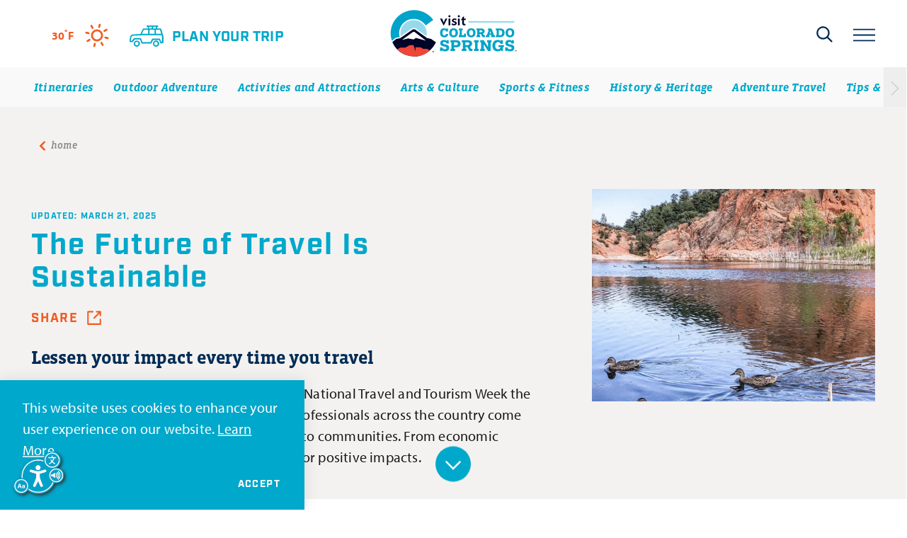

--- FILE ---
content_type: text/html; charset=UTF-8
request_url: https://www.visitcos.com/blog/the-future-of-travel-is-sustainable/
body_size: 40748
content:
<!DOCTYPE html>
<html lang="en-US" class="no-js">
<head>
                                
    <meta charset="utf-8" />
    <meta http-equiv="x-ua-compatible" content="ie=edge" />
    <meta name="viewport" content="width=device-width, initial-scale=1.0" />
    <meta name="apple-mobile-web-app-capable" content="yes" />

        <meta name="theme-color" content="#002d56" />

                                                        <style>/*! modern-normalize v0.6.0 | MIT License | https://github.com/sindresorhus/modern-normalize */:root{-moz-tab-size:4;-o-tab-size:4;tab-size:4}html{line-height:1.15;-webkit-text-size-adjust:100%}body{margin:0}hr{height:0}abbr[title]{-webkit-text-decoration:underline dotted;text-decoration:underline dotted}b,strong{font-weight:bolder}code,kbd,pre,samp{font-family:SFMono-Regular,Consolas,Liberation Mono,Menlo,monospace;font-size:1em}sub,sup{position:relative;vertical-align:baseline;font-size:75%;line-height:0}sub{bottom:-.25em}sup{top:-.5em}button,input,optgroup,select,textarea{margin:0;font-family:inherit;font-size:100%;line-height:1.15}button,select{text-transform:none}[type=button],[type=reset],[type=submit],button{-webkit-appearance:button}[type=button]::-moz-focus-inner,[type=reset]::-moz-focus-inner,[type=submit]::-moz-focus-inner,button::-moz-focus-inner{padding:0;border-style:none}[type=button]:-moz-focusring,[type=reset]:-moz-focusring,[type=submit]:-moz-focusring,button:-moz-focusring{outline:1px dotted ButtonText}fieldset{padding:.35em .75em .625em}legend{padding:0}progress{vertical-align:baseline}[type=number]::-webkit-inner-spin-button,[type=number]::-webkit-outer-spin-button{height:auto}[type=search]{-webkit-appearance:textfield;outline-offset:-2px}[type=search]::-webkit-search-decoration{-webkit-appearance:none}::-webkit-file-upload-button{-webkit-appearance:button;font:inherit}summary{display:list-item}[hidden]{display:none!important}.critical-fade{opacity:0;width:100%;max-width:100%;-webkit-transition:opacity .5s ease;transition:opacity .5s ease}.is-hidden,.show-for-print,[v-cloak]{display:none!important}.show-for-sr,.show-on-focus{position:absolute!important;width:1px;height:1px;overflow:hidden;clip:rect(1px 1px 1px 1px);clip:rect(1px,1px,1px,1px);white-space:nowrap}.show-on-focus:active,.show-on-focus:focus{position:static!important;width:auto;height:auto;overflow:visible;clip:auto}*,:after,:before{-webkit-box-sizing:border-box;box-sizing:border-box}html{-webkit-font-smoothing:antialiased;-moz-osx-font-smoothing:grayscale;text-rendering:optimizeLegibility;scroll-behavior:smooth;scroll-padding-top:95px}@media only screen and (min-width:1300px){html html{scroll-padding-top:95px}}@media screen and (prefers-reduced-motion:reduce){html{scroll-behavior:auto}}body{margin:0 auto;background-color:#fff;color:#181818;line-height:1;font-family:myriad-pro,sans-serif;font-style:normal;font-weight:400;font-size:16px;font-size:1rem;letter-spacing:.01em;line-height:1.5}@media only screen and (min-width:320px) and (max-width:1199px){body{font-size:calc(.455vw + 14.54545px)}}@media only screen and (min-width:1200px){body{font-size:20px;font-size:1.25rem}}html:not(.hideHeader) body{padding-top:95px}@media only screen and (min-width:1300px){html:not(.hideHeader) body{padding-top:95px}}a>svg,button>svg{pointer-events:none}::-moz-selection{background-color:rgba(241,92,34,.8);color:#fff}::selection{background-color:rgba(241,92,34,.8);color:#fff}@media (hover:hover){a[href^="tel:"]{color:inherit}}blockquote,dd,div,dl,dt,form,li,ol,p,pre,td,th,ul{margin:0;padding:0}p{font-size:inherit;text-rendering:optimizeLegibility}em,i{font-style:italic}em,i,small{line-height:inherit}small{font-size:80%}a{-webkit-transition:color .3s ease;transition:color .3s ease;line-height:inherit;text-decoration:none}a,button{color:currentColor;cursor:pointer}button{margin:0;padding:0;background:transparent;border:none;font-size:inherit;text-transform:none;-webkit-appearance:none;-moz-appearance:none;appearance:none}button[disabled]{opacity:.5}button[disabled],html input[disabled]{cursor:default}img{display:inline-block;vertical-align:middle}img,svg{max-width:100%;height:auto}a img,hr{border:0}hr{margin:1rem auto;border-bottom:1px solid #ccc}dl,ol,ul{list-style-position:outside}li{font-size:inherit}ul{list-style-type:disc}ol,ol ol,ol ul,ul,ul ol,ul ul{margin-left:1.25rem}dl dt{font-weight:700}blockquote{padding:.5625rem 1.25rem 0 1.1875rem;border-left:1px solid #ccc}blockquote,blockquote p{line-height:1.6}cite{display:block;font-size:.8125rem}cite:before{content:"— "}abbr{border-bottom:1px dotted #0a0a0a;color:#0a0a0a;cursor:help}figure{margin:0}code{padding:.125rem .3125rem .0625rem;border:1px solid #ccc;font-weight:400}code,kbd{background-color:#eee;color:#0a0a0a}kbd{margin:0;padding:.125rem .25rem 0;font-family:Consolas,Liberation Mono,Courier,monospace}@-webkit-keyframes spin{0%{-webkit-transform:rotate(0deg);transform:rotate(0deg)}to{-webkit-transform:rotate(359deg);transform:rotate(359deg)}}@keyframes spin{0%{-webkit-transform:rotate(0deg);transform:rotate(0deg)}to{-webkit-transform:rotate(359deg);transform:rotate(359deg)}}@-webkit-keyframes floating{0%{-webkit-transform:translateY(0);transform:translateY(0)}50%{-webkit-transform:translateY(10%);transform:translateY(10%)}to{-webkit-transform:translateY(0);transform:translateY(0)}}@keyframes floating{0%{-webkit-transform:translateY(0);transform:translateY(0)}50%{-webkit-transform:translateY(10%);transform:translateY(10%)}to{-webkit-transform:translateY(0);transform:translateY(0)}}body{display:-webkit-box;display:-ms-flexbox;display:flex;-webkit-box-flex:1;-ms-flex:1 0 auto;flex:1 0 auto;-webkit-box-orient:vertical;-webkit-box-direction:normal;-ms-flex-direction:column;flex-direction:column;width:100%;max-width:100%;overflow-x:hidden}html:not(.ie11) body{min-height:100vh;min-height:calc(var(--vh, 1vh)*100)}.layout--form-max,.layout--wrapper{width:100%;margin-right:auto;margin-left:auto}.layout--form-max{max-width:768px}.layout--hero-summary-max{max-width:380px}.layout--hero-summary-max,.layout--text-max{width:100%;margin-right:auto;margin-left:auto}.layout--text-max{max-width:880px}.layout--author{max-width:824px}.layout--author,.layout--text-detail{width:100%;margin-right:auto;margin-left:auto}.layout--text-detail{max-width:1032px}.layout--search{max-width:960px}.layout--quote,.layout--search{width:100%;margin-right:auto;margin-left:auto}.layout--quote{max-width:1096px}.layout--fence-max,.layout--wide{max-width:1280px}.layout--fence-max,.layout--hd,.layout--wide{width:100%;margin-right:auto;margin-left:auto}.layout--hd{max-width:1920px}.layout--nav{max-width:480px}.layout--nav,.layout--spread{width:100%;margin-right:auto;margin-left:auto}.layout--spread{max-width:1540px}.layout--featured{max-width:1640px}.layout--detail,.layout--featured{width:100%;margin-right:auto;margin-left:auto}.layout--detail{max-width:768px}.layout--fluid-h,.layout--padded-h{padding-right:1rem;padding-left:1rem}@media only screen and (min-width:414px){.layout--fluid-h,.layout--padded-h{padding-right:2.25rem;padding-left:2.25rem}}@media only screen and (min-width:1024px){.layout--fluid-h,.layout--padded-h{padding-right:2.75rem;padding-left:2.75rem}}.layout--fluid-h .layout--fluid-h{padding-right:0;padding-left:0}.layout--fluid-v,.layout--padded-v{padding-top:1rem;padding-bottom:1rem}@media only screen and (min-width:414px){.layout--fluid-v,.layout--padded-v{padding-top:2.25rem;padding-bottom:2.25rem}}@media only screen and (min-width:1024px){.layout--fluid-v,.layout--padded-v{padding-top:2.75rem;padding-bottom:2.75rem}}.layout--fluid-v .layout--fluid-v{padding-top:0;padding-bottom:0}.layout--spaced-v{padding-top:6.5rem;padding-bottom:6.5rem}.layout--spaced-v-1{padding-top:1rem;padding-bottom:1rem}.layout--spaced-v-modal{padding-top:3rem;padding-bottom:8rem}.sticky{position:sticky;z-index:1;top:3.125rem;width:100%}.bg--dark{color:#fff}.bg--light{color:#181818}.bg--none{--bg-color:transparent;--is-collapsed:0;background-color:transparent}.bg--lower-none:not(.bg--lower-no-collapse)+.bg--none:not(.bg--no-collapse),.bg--lower-none:not(.bg--lower-no-collapse)+.bg--none:not(.bg--no-collapse)>:first-child.bg--none:not(.bg--no-collapse),.bg--lower-none:not(.bg--lower-no-collapse)+.bg--none:not(.bg--no-collapse)>:first-child.bg--none:not(.bg--no-collapse)>:first-child.bg--none:not(.bg--no-collapse),.bg--lower-none:not(.bg--lower-no-collapse)+.bg--none:not(.bg--no-collapse)>:first-child.bg--none:not(.bg--no-collapse)>:first-child.bg--none:not(.bg--no-collapse)>:first-child.bg--none:not(.bg--no-collapse),.bg--none:not([class*=bg--lower-]):not(.bg--no-collapse)+.bg--none:not(.bg--no-collapse),.bg--none:not([class*=bg--lower-]):not(.bg--no-collapse)+.bg--none:not(.bg--no-collapse)>:first-child.bg--none:not(.bg--no-collapse),.bg--none:not([class*=bg--lower-]):not(.bg--no-collapse)+.bg--none:not(.bg--no-collapse)>:first-child.bg--none:not(.bg--no-collapse)>:first-child.bg--none:not(.bg--no-collapse),.bg--none:not([class*=bg--lower-]):not(.bg--no-collapse)+.bg--none:not(.bg--no-collapse)>:first-child.bg--none:not(.bg--no-collapse)>:first-child.bg--none:not(.bg--no-collapse)>:first-child.bg--none:not(.bg--no-collapse){--is-collapsed:1;padding-top:0}.bg--cosLightBlue{--bg-color:#00a8cb;--is-collapsed:0;background-color:#00a8cb}.bg--cosLightBlue:not([class*=bg--lower-]):not(.bg--no-collapse)+.bg--cosLightBlue:not(.bg--no-collapse),.bg--cosLightBlue:not([class*=bg--lower-]):not(.bg--no-collapse)+.bg--cosLightBlue:not(.bg--no-collapse)>:first-child.bg--cosLightBlue:not(.bg--no-collapse),.bg--cosLightBlue:not([class*=bg--lower-]):not(.bg--no-collapse)+.bg--cosLightBlue:not(.bg--no-collapse)>:first-child.bg--cosLightBlue:not(.bg--no-collapse)>:first-child.bg--cosLightBlue:not(.bg--no-collapse),.bg--cosLightBlue:not([class*=bg--lower-]):not(.bg--no-collapse)+.bg--cosLightBlue:not(.bg--no-collapse)>:first-child.bg--cosLightBlue:not(.bg--no-collapse)>:first-child.bg--cosLightBlue:not(.bg--no-collapse)>:first-child.bg--cosLightBlue:not(.bg--no-collapse),.bg--lower-cosLightBlue:not(.bg--lower-no-collapse)+.bg--cosLightBlue:not(.bg--no-collapse),.bg--lower-cosLightBlue:not(.bg--lower-no-collapse)+.bg--cosLightBlue:not(.bg--no-collapse)>:first-child.bg--cosLightBlue:not(.bg--no-collapse),.bg--lower-cosLightBlue:not(.bg--lower-no-collapse)+.bg--cosLightBlue:not(.bg--no-collapse)>:first-child.bg--cosLightBlue:not(.bg--no-collapse)>:first-child.bg--cosLightBlue:not(.bg--no-collapse),.bg--lower-cosLightBlue:not(.bg--lower-no-collapse)+.bg--cosLightBlue:not(.bg--no-collapse)>:first-child.bg--cosLightBlue:not(.bg--no-collapse)>:first-child.bg--cosLightBlue:not(.bg--no-collapse)>:first-child.bg--cosLightBlue:not(.bg--no-collapse){--is-collapsed:1;padding-top:0}.bg--cosOrange{--bg-color:#f15c22;--is-collapsed:0;background-color:#f15c22}.bg--cosOrange:not([class*=bg--lower-]):not(.bg--no-collapse)+.bg--cosOrange:not(.bg--no-collapse),.bg--cosOrange:not([class*=bg--lower-]):not(.bg--no-collapse)+.bg--cosOrange:not(.bg--no-collapse)>:first-child.bg--cosOrange:not(.bg--no-collapse),.bg--cosOrange:not([class*=bg--lower-]):not(.bg--no-collapse)+.bg--cosOrange:not(.bg--no-collapse)>:first-child.bg--cosOrange:not(.bg--no-collapse)>:first-child.bg--cosOrange:not(.bg--no-collapse),.bg--cosOrange:not([class*=bg--lower-]):not(.bg--no-collapse)+.bg--cosOrange:not(.bg--no-collapse)>:first-child.bg--cosOrange:not(.bg--no-collapse)>:first-child.bg--cosOrange:not(.bg--no-collapse)>:first-child.bg--cosOrange:not(.bg--no-collapse),.bg--lower-cosOrange:not(.bg--lower-no-collapse)+.bg--cosOrange:not(.bg--no-collapse),.bg--lower-cosOrange:not(.bg--lower-no-collapse)+.bg--cosOrange:not(.bg--no-collapse)>:first-child.bg--cosOrange:not(.bg--no-collapse),.bg--lower-cosOrange:not(.bg--lower-no-collapse)+.bg--cosOrange:not(.bg--no-collapse)>:first-child.bg--cosOrange:not(.bg--no-collapse)>:first-child.bg--cosOrange:not(.bg--no-collapse),.bg--lower-cosOrange:not(.bg--lower-no-collapse)+.bg--cosOrange:not(.bg--no-collapse)>:first-child.bg--cosOrange:not(.bg--no-collapse)>:first-child.bg--cosOrange:not(.bg--no-collapse)>:first-child.bg--cosOrange:not(.bg--no-collapse){--is-collapsed:1;padding-top:0}.bg--cosDarkBlue{--bg-color:#002d56;--is-collapsed:0;background-color:#002d56}.bg--cosDarkBlue:not([class*=bg--lower-]):not(.bg--no-collapse)+.bg--cosDarkBlue:not(.bg--no-collapse),.bg--cosDarkBlue:not([class*=bg--lower-]):not(.bg--no-collapse)+.bg--cosDarkBlue:not(.bg--no-collapse)>:first-child.bg--cosDarkBlue:not(.bg--no-collapse),.bg--cosDarkBlue:not([class*=bg--lower-]):not(.bg--no-collapse)+.bg--cosDarkBlue:not(.bg--no-collapse)>:first-child.bg--cosDarkBlue:not(.bg--no-collapse)>:first-child.bg--cosDarkBlue:not(.bg--no-collapse),.bg--cosDarkBlue:not([class*=bg--lower-]):not(.bg--no-collapse)+.bg--cosDarkBlue:not(.bg--no-collapse)>:first-child.bg--cosDarkBlue:not(.bg--no-collapse)>:first-child.bg--cosDarkBlue:not(.bg--no-collapse)>:first-child.bg--cosDarkBlue:not(.bg--no-collapse),.bg--lower-cosDarkBlue:not(.bg--lower-no-collapse)+.bg--cosDarkBlue:not(.bg--no-collapse),.bg--lower-cosDarkBlue:not(.bg--lower-no-collapse)+.bg--cosDarkBlue:not(.bg--no-collapse)>:first-child.bg--cosDarkBlue:not(.bg--no-collapse),.bg--lower-cosDarkBlue:not(.bg--lower-no-collapse)+.bg--cosDarkBlue:not(.bg--no-collapse)>:first-child.bg--cosDarkBlue:not(.bg--no-collapse)>:first-child.bg--cosDarkBlue:not(.bg--no-collapse),.bg--lower-cosDarkBlue:not(.bg--lower-no-collapse)+.bg--cosDarkBlue:not(.bg--no-collapse)>:first-child.bg--cosDarkBlue:not(.bg--no-collapse)>:first-child.bg--cosDarkBlue:not(.bg--no-collapse)>:first-child.bg--cosDarkBlue:not(.bg--no-collapse){--is-collapsed:1;padding-top:0}.bg--cosLightGray{--bg-color:#f4f2f1;--is-collapsed:0;background-color:#f4f2f1}.bg--cosLightGray:not([class*=bg--lower-]):not(.bg--no-collapse)+.bg--cosLightGray:not(.bg--no-collapse),.bg--cosLightGray:not([class*=bg--lower-]):not(.bg--no-collapse)+.bg--cosLightGray:not(.bg--no-collapse)>:first-child.bg--cosLightGray:not(.bg--no-collapse),.bg--cosLightGray:not([class*=bg--lower-]):not(.bg--no-collapse)+.bg--cosLightGray:not(.bg--no-collapse)>:first-child.bg--cosLightGray:not(.bg--no-collapse)>:first-child.bg--cosLightGray:not(.bg--no-collapse),.bg--cosLightGray:not([class*=bg--lower-]):not(.bg--no-collapse)+.bg--cosLightGray:not(.bg--no-collapse)>:first-child.bg--cosLightGray:not(.bg--no-collapse)>:first-child.bg--cosLightGray:not(.bg--no-collapse)>:first-child.bg--cosLightGray:not(.bg--no-collapse),.bg--lower-cosLightGray:not(.bg--lower-no-collapse)+.bg--cosLightGray:not(.bg--no-collapse),.bg--lower-cosLightGray:not(.bg--lower-no-collapse)+.bg--cosLightGray:not(.bg--no-collapse)>:first-child.bg--cosLightGray:not(.bg--no-collapse),.bg--lower-cosLightGray:not(.bg--lower-no-collapse)+.bg--cosLightGray:not(.bg--no-collapse)>:first-child.bg--cosLightGray:not(.bg--no-collapse)>:first-child.bg--cosLightGray:not(.bg--no-collapse),.bg--lower-cosLightGray:not(.bg--lower-no-collapse)+.bg--cosLightGray:not(.bg--no-collapse)>:first-child.bg--cosLightGray:not(.bg--no-collapse)>:first-child.bg--cosLightGray:not(.bg--no-collapse)>:first-child.bg--cosLightGray:not(.bg--no-collapse){--is-collapsed:1;padding-top:0}.bg--cosTan{--bg-color:#cea070;--is-collapsed:0;background-color:#cea070}.bg--cosTan:not([class*=bg--lower-]):not(.bg--no-collapse)+.bg--cosTan:not(.bg--no-collapse),.bg--cosTan:not([class*=bg--lower-]):not(.bg--no-collapse)+.bg--cosTan:not(.bg--no-collapse)>:first-child.bg--cosTan:not(.bg--no-collapse),.bg--cosTan:not([class*=bg--lower-]):not(.bg--no-collapse)+.bg--cosTan:not(.bg--no-collapse)>:first-child.bg--cosTan:not(.bg--no-collapse)>:first-child.bg--cosTan:not(.bg--no-collapse),.bg--cosTan:not([class*=bg--lower-]):not(.bg--no-collapse)+.bg--cosTan:not(.bg--no-collapse)>:first-child.bg--cosTan:not(.bg--no-collapse)>:first-child.bg--cosTan:not(.bg--no-collapse)>:first-child.bg--cosTan:not(.bg--no-collapse),.bg--lower-cosTan:not(.bg--lower-no-collapse)+.bg--cosTan:not(.bg--no-collapse),.bg--lower-cosTan:not(.bg--lower-no-collapse)+.bg--cosTan:not(.bg--no-collapse)>:first-child.bg--cosTan:not(.bg--no-collapse),.bg--lower-cosTan:not(.bg--lower-no-collapse)+.bg--cosTan:not(.bg--no-collapse)>:first-child.bg--cosTan:not(.bg--no-collapse)>:first-child.bg--cosTan:not(.bg--no-collapse),.bg--lower-cosTan:not(.bg--lower-no-collapse)+.bg--cosTan:not(.bg--no-collapse)>:first-child.bg--cosTan:not(.bg--no-collapse)>:first-child.bg--cosTan:not(.bg--no-collapse)>:first-child.bg--cosTan:not(.bg--no-collapse){--is-collapsed:1;padding-top:0}.bg--white{--bg-color:#fff;--is-collapsed:0;background-color:#fff}.bg--lower-white:not(.bg--lower-no-collapse)+.bg--white:not(.bg--no-collapse),.bg--lower-white:not(.bg--lower-no-collapse)+.bg--white:not(.bg--no-collapse)>:first-child.bg--white:not(.bg--no-collapse),.bg--lower-white:not(.bg--lower-no-collapse)+.bg--white:not(.bg--no-collapse)>:first-child.bg--white:not(.bg--no-collapse)>:first-child.bg--white:not(.bg--no-collapse),.bg--lower-white:not(.bg--lower-no-collapse)+.bg--white:not(.bg--no-collapse)>:first-child.bg--white:not(.bg--no-collapse)>:first-child.bg--white:not(.bg--no-collapse)>:first-child.bg--white:not(.bg--no-collapse),.bg--white:not([class*=bg--lower-]):not(.bg--no-collapse)+.bg--white:not(.bg--no-collapse),.bg--white:not([class*=bg--lower-]):not(.bg--no-collapse)+.bg--white:not(.bg--no-collapse)>:first-child.bg--white:not(.bg--no-collapse),.bg--white:not([class*=bg--lower-]):not(.bg--no-collapse)+.bg--white:not(.bg--no-collapse)>:first-child.bg--white:not(.bg--no-collapse)>:first-child.bg--white:not(.bg--no-collapse),.bg--white:not([class*=bg--lower-]):not(.bg--no-collapse)+.bg--white:not(.bg--no-collapse)>:first-child.bg--white:not(.bg--no-collapse)>:first-child.bg--white:not(.bg--no-collapse)>:first-child.bg--white:not(.bg--no-collapse){--is-collapsed:1;padding-top:0}.bg--cosLightBlueTorn{--bg-color:#00a8cb;--is-collapsed:0;background-color:#00a8cb}.bg--collapse,.bg--cosLightBlueTorn:not([class*=bg--lower-]):not(.bg--no-collapse)+.bg--cosLightBlueTorn:not(.bg--no-collapse),.bg--cosLightBlueTorn:not([class*=bg--lower-]):not(.bg--no-collapse)+.bg--cosLightBlueTorn:not(.bg--no-collapse)>:first-child.bg--cosLightBlueTorn:not(.bg--no-collapse),.bg--cosLightBlueTorn:not([class*=bg--lower-]):not(.bg--no-collapse)+.bg--cosLightBlueTorn:not(.bg--no-collapse)>:first-child.bg--cosLightBlueTorn:not(.bg--no-collapse)>:first-child.bg--cosLightBlueTorn:not(.bg--no-collapse),.bg--cosLightBlueTorn:not([class*=bg--lower-]):not(.bg--no-collapse)+.bg--cosLightBlueTorn:not(.bg--no-collapse)>:first-child.bg--cosLightBlueTorn:not(.bg--no-collapse)>:first-child.bg--cosLightBlueTorn:not(.bg--no-collapse)>:first-child.bg--cosLightBlueTorn:not(.bg--no-collapse),.bg--lower-cosLightBlueTorn:not(.bg--lower-no-collapse)+.bg--cosLightBlueTorn:not(.bg--no-collapse),.bg--lower-cosLightBlueTorn:not(.bg--lower-no-collapse)+.bg--cosLightBlueTorn:not(.bg--no-collapse)>:first-child.bg--cosLightBlueTorn:not(.bg--no-collapse),.bg--lower-cosLightBlueTorn:not(.bg--lower-no-collapse)+.bg--cosLightBlueTorn:not(.bg--no-collapse)>:first-child.bg--cosLightBlueTorn:not(.bg--no-collapse)>:first-child.bg--cosLightBlueTorn:not(.bg--no-collapse),.bg--lower-cosLightBlueTorn:not(.bg--lower-no-collapse)+.bg--cosLightBlueTorn:not(.bg--no-collapse)>:first-child.bg--cosLightBlueTorn:not(.bg--no-collapse)>:first-child.bg--cosLightBlueTorn:not(.bg--no-collapse)>:first-child.bg--cosLightBlueTorn:not(.bg--no-collapse){--is-collapsed:1;padding-top:0}.bg--logo.bg--logo:before{content:"";position:absolute;top:30%;left:30%;width:40%;height:40%;background-color:transparent;background-image:url(/svg/logo-white.svg);background-repeat:no-repeat;background-position:50%;background-size:contain}.lobotomize *+*{margin-top:1.5rem}.lobotomize br{margin:0!important}.lobotomize--level>*+*{margin-top:1.5rem}.lobotomize--level br{margin:0!important}.autoMargins *{margin-top:1.5rem}.autoMargins--none *,.autoMargins .visuallyHidden+*,.autoMargins :first-child{margin-top:0}h1,h2,h3,h4,h5,h6{margin:0}.h1{font-family:industry,sans-serif;font-style:normal;font-weight:700;font-size:36px;font-size:2.25rem;letter-spacing:.05em;text-transform:none;line-height:1.1}@media only screen and (min-width:320px) and (max-width:1199px){.h1{font-size:calc(.682vw + 33.81818px)}}@media only screen and (min-width:1200px){.h1{font-size:42px;font-size:2.625rem}}.h2{font-family:vista-slab,serif;font-style:normal;font-weight:700;font-size:18px;font-size:1.125rem;letter-spacing:-.01em;line-height:1.5;font-size:24px;font-size:1.5rem;line-height:1.1}@media only screen and (min-width:320px) and (max-width:1199px){.h2{font-size:calc(.909vw + 15.09091px)}}@media only screen and (min-width:1200px){.h2{font-size:26px;font-size:1.625rem}}@media only screen and (min-width:320px) and (max-width:1199px){.h2{font-size:calc(.682vw + 21.81818px)}}@media only screen and (min-width:1200px){.h2{font-size:30px;font-size:1.875rem}}.h3{font-family:industry,sans-serif;font-style:normal;font-weight:700;font-size:36px;font-size:2.25rem;letter-spacing:.05em;text-transform:none;line-height:1.1;font-size:16px;font-size:1rem;text-transform:uppercase}@media only screen and (min-width:320px) and (max-width:1199px){.h3{font-size:calc(.682vw + 33.81818px)}}@media only screen and (min-width:1200px){.h3{font-size:42px;font-size:2.625rem}}@media only screen and (min-width:320px) and (max-width:1199px){.h3{font-size:calc(.227vw + 15.27273px)}}@media only screen and (min-width:1200px){.h3{font-size:18px;font-size:1.125rem}}.h4{font-size:17px;font-size:1.0625rem}@media only screen and (min-width:320px) and (max-width:1199px){.h4{font-size:calc(.455vw + 15.54545px)}}@media only screen and (min-width:1200px){.h4{font-size:21px;font-size:1.3125rem}}.h5{font-size:17px;font-size:1.0625rem}@media only screen and (min-width:320px) and (max-width:1199px){.h5{font-size:calc(.455vw + 15.54545px)}}@media only screen and (min-width:1200px){.h5{font-size:21px;font-size:1.3125rem}}.h6{font-size:17px;font-size:1.0625rem}@media only screen and (min-width:320px) and (max-width:1199px){.h6{font-size:calc(.455vw + 15.54545px)}}@media only screen and (min-width:1200px){.h6{font-size:21px;font-size:1.3125rem}}.text--content{font-family:myriad-pro,sans-serif;font-style:normal;font-weight:400;font-size:16px;font-size:1rem;letter-spacing:.01em;line-height:1.5}@media only screen and (min-width:320px) and (max-width:1199px){.text--content{font-size:calc(.455vw + 14.54545px)}}@media only screen and (min-width:1200px){.text--content{font-size:20px;font-size:1.25rem}}.text--content h1{font-family:industry,sans-serif;font-style:normal;font-weight:700;font-size:36px;font-size:2.25rem;letter-spacing:.05em;text-transform:none;line-height:1.1}@media only screen and (min-width:320px) and (max-width:1199px){.text--content h1{font-size:calc(.682vw + 33.81818px)}}@media only screen and (min-width:1200px){.text--content h1{font-size:42px;font-size:2.625rem}}.text--content h2{font-family:vista-slab,serif;font-style:normal;font-weight:700;font-size:18px;font-size:1.125rem;letter-spacing:-.01em;line-height:1.5;font-size:24px;font-size:1.5rem;line-height:1.1}@media only screen and (min-width:320px) and (max-width:1199px){.text--content h2{font-size:calc(.909vw + 15.09091px)}}@media only screen and (min-width:1200px){.text--content h2{font-size:26px;font-size:1.625rem}}@media only screen and (min-width:320px) and (max-width:1199px){.text--content h2{font-size:calc(.682vw + 21.81818px)}}@media only screen and (min-width:1200px){.text--content h2{font-size:30px;font-size:1.875rem}}.text--content h3{font-family:industry,sans-serif;font-style:normal;font-weight:700;font-size:36px;font-size:2.25rem;letter-spacing:.05em;text-transform:none;line-height:1.1;font-size:16px;font-size:1rem;text-transform:uppercase}@media only screen and (min-width:320px) and (max-width:1199px){.text--content h3{font-size:calc(.682vw + 33.81818px)}}@media only screen and (min-width:1200px){.text--content h3{font-size:42px;font-size:2.625rem}}@media only screen and (min-width:320px) and (max-width:1199px){.text--content h3{font-size:calc(.227vw + 15.27273px)}}@media only screen and (min-width:1200px){.text--content h3{font-size:18px;font-size:1.125rem}}.text--content h4{font-size:17px;font-size:1.0625rem}@media only screen and (min-width:320px) and (max-width:1199px){.text--content h4{font-size:calc(.455vw + 15.54545px)}}@media only screen and (min-width:1200px){.text--content h4{font-size:21px;font-size:1.3125rem}}.text--content h5{font-size:17px;font-size:1.0625rem}@media only screen and (min-width:320px) and (max-width:1199px){.text--content h5{font-size:calc(.455vw + 15.54545px)}}@media only screen and (min-width:1200px){.text--content h5{font-size:21px;font-size:1.3125rem}}.text--content h6{font-size:17px;font-size:1.0625rem}@media only screen and (min-width:320px) and (max-width:1199px){.text--content h6{font-size:calc(.455vw + 15.54545px)}}@media only screen and (min-width:1200px){.text--content h6{font-size:21px;font-size:1.3125rem}}.text--content.text--center li{max-width:-webkit-fit-content;max-width:-moz-fit-content;max-width:fit-content;margin-right:auto;margin-left:auto}.text--content .lobotomize li+li{margin-top:0}.ddOptions__cta,.form__file-cta,.form__file-group,.RLTimePicker input,[type=color],[type=date],[type=datetime-local],[type=datetime],[type=email],[type=month],[type=number],[type=password],[type=search],[type=tel],[type=text],[type=time],[type=url],[type=week],select,textarea{font-family:myriad-pro,sans-serif;font-style:normal;font-weight:400;letter-spacing:.01em;line-height:1.5;font-size:16px;font-size:1rem;display:block;-webkit-box-sizing:border-box;box-sizing:border-box;width:100%;height:2.75rem;padding:.5rem 0;-webkit-transition:border-color .3s ease;transition:border-color .3s ease;background-color:transparent;border:1px solid transparent;border-bottom-color:hsla(0,0%,80%,.75);border-radius:0;color:#181818;-webkit-appearance:none;-moz-appearance:none;appearance:none}@media only screen and (min-width:320px) and (max-width:1199px){.ddOptions__cta,.form__file-cta,.form__file-group,.RLTimePicker input,[type=color],[type=date],[type=datetime-local],[type=datetime],[type=email],[type=month],[type=number],[type=password],[type=search],[type=tel],[type=text],[type=time],[type=url],[type=week],select,textarea{font-size:calc(.455vw + 14.54545px)}}@media only screen and (min-width:1200px){.ddOptions__cta,.form__file-cta,.form__file-group,.RLTimePicker input,[type=color],[type=date],[type=datetime-local],[type=datetime],[type=email],[type=month],[type=number],[type=password],[type=search],[type=tel],[type=text],[type=time],[type=url],[type=week],select,textarea{font-size:20px;font-size:1.25rem}}@media only screen and (min-width:320px) and (max-width:1199px){.ddOptions__cta,.form__file-cta,.form__file-group,.RLTimePicker input,[type=color],[type=date],[type=datetime-local],[type=datetime],[type=email],[type=month],[type=number],[type=password],[type=search],[type=tel],[type=text],[type=time],[type=url],[type=week],select,textarea{font-size:16px}}@media only screen and (min-width:1200px){.ddOptions__cta,.form__file-cta,.form__file-group,.RLTimePicker input,[type=color],[type=date],[type=datetime-local],[type=datetime],[type=email],[type=month],[type=number],[type=password],[type=search],[type=tel],[type=text],[type=time],[type=url],[type=week],select,textarea{font-size:16px;font-size:1rem}}textarea{max-width:100%}textarea[rows]{height:auto}input::-webkit-input-placeholder,textarea::-webkit-input-placeholder{color:#181818}input::-moz-placeholder,textarea::-moz-placeholder{color:#181818}input:-ms-input-placeholder,textarea:-ms-input-placeholder{color:#181818}input::-ms-input-placeholder,textarea::-ms-input-placeholder{color:#181818}input::placeholder,textarea::placeholder{color:#181818}input:disabled,input[readonly],textarea:disabled,textarea[readonly]{background-color:#e6e6e6;cursor:not-allowed}[type=button],[type=submit]{border:none;border-radius:0;-webkit-appearance:none;-moz-appearance:none;appearance:none}input[type=search]{-webkit-box-sizing:border-box;box-sizing:border-box}[type=checkbox]+label[for],[type=radio]+label[for]{cursor:pointer}[type=file]{width:100%}label{display:block;margin:0}.ddOptions__cta,select{width:100%;height:2.75rem;padding:0 1.5rem 0 0;-webkit-transition:border-color .3s ease,border-color .3s ease,-webkit-box-shadow .5s;transition:border-color .3s ease,border-color .3s ease,-webkit-box-shadow .5s;transition:border-color .3s ease,box-shadow .5s,border-color .3s ease;transition:border-color .3s ease,box-shadow .5s,border-color .3s ease,-webkit-box-shadow .5s;background-color:transparent;background-image:url("data:image/svg+xml;utf8, <svg xmlns='http://www.w3.org/2000/svg' version='1.1' width='32' height='24' viewBox='0 0 32 24'><polygon points='0, 0 32, 0 16, 24' style='fill: currentColor'></polygon></svg>");background-repeat:no-repeat;background-position:right -1rem center;background-size:9px 6px;border:1px solid transparent;border-bottom-color:hsla(0,0%,80%,.75);border-radius:0;line-height:1;-moz-appearance:none;appearance:none;background-origin:content-box;-webkit-appearance:none}.ddOptions__cta::-ms-expand,select::-ms-expand{display:none}@media screen and (min-width:0\0){select{background-image:url("[data-uri]")}}select:disabled{background-color:#e6e6e6;cursor:not-allowed}select::-ms-expand{display:none}select[multiple]{height:auto;background-image:none}fieldset{margin:0;padding:0;border:none}table{width:100%;margin-bottom:1rem;border-radius:0}table tbody,table tfoot,table thead{background-color:#fff;border:1px solid #f4f2f1}table caption{padding:.5rem .625rem .625rem;font-weight:700}table tfoot,table thead{background-color:#eee;color:#181818}table tfoot tr,table thead tr{background-color:transparent}table tfoot td,table tfoot th,table thead td,table thead th{padding:.5rem .625rem .625rem;text-align:left}table tbody td,table tbody th{padding:.5rem .625rem .625rem}table tbody tr:nth-child(2n){background-color:#f4f2f1;border-bottom:0}@media (prefers-reduced-motion:reduce){*{-webkit-transition-duration:.1s!important;transition-duration:.1s!important;-webkit-animation-duration:.1s!important;animation-duration:.1s!important}}.icon{display:inline-block;position:relative;vertical-align:middle;width:1em;max-width:100%;height:1em;fill:currentColor}.icon--back{-webkit-transform:rotate(180deg);transform:rotate(180deg)}.icon--reverse{-webkit-transform:scaleX(-1);transform:scaleX(-1)}.icon.icon-arrow-pointer{width:1rem;height:2rem}.icon.icon-arrow-pointer.rotate{-webkit-transform:rotate(180deg);transform:rotate(180deg)}@media only screen and (min-width:1024px){.icon.icon-arrow-pointer{width:2.1875rem;height:3.9375rem}}.icon.icon-arrow-curved{width:5rem;height:auto;color:#f15c22}.bg--cosOrange .icon.icon-arrow-curved{color:#fff}.icon.icon-arrow-curved.flip{-webkit-transform:scaleY(-1);transform:scaleY(-1)}.icon.icon-arrow-curved.rotate{-webkit-transform:rotate(90deg);transform:rotate(90deg)}.hover-label{position:relative;overflow:visible}.hover-label__label{opacity:0;position:absolute;z-index:2;top:100%;left:50%;width:auto;min-width:-webkit-fit-content;min-width:-moz-fit-content;min-width:fit-content;max-width:120px;padding:.5rem;-webkit-transform:translate(-50%,.125rem);transform:translate(-50%,.125rem);-webkit-transition:opacity .3s ease,-webkit-transform .3s ease;transition:opacity .3s ease,-webkit-transform .3s ease;transition:opacity .3s ease,transform .3s ease;transition:opacity .3s ease,transform .3s ease,-webkit-transform .3s ease;background-color:#002d56;color:#fff;text-align:center;pointer-events:none;font-family:myriad-pro,sans-serif;font-style:normal;font-weight:400;font-size:16px;font-size:1rem;letter-spacing:.01em;line-height:1.5;font-size:12px;font-size:.75rem;line-height:1.2}@media only screen and (min-width:320px) and (max-width:1199px){.hover-label__label{font-size:calc(.455vw + 14.54545px)}}@media only screen and (min-width:1200px){.hover-label__label{font-size:20px;font-size:1.25rem}}@media only screen and (min-width:320px) and (max-width:1199px){.hover-label__label{font-size:12px}}@media only screen and (min-width:1200px){.hover-label__label{font-size:12px;font-size:.75rem}}.hover-label__label:before{content:"";display:block;position:absolute;top:-.25rem;left:50%;width:0;height:0;margin-left:-.25rem;border-right:.25rem solid transparent;border-bottom:.3rem solid #002d56;border-left:.25rem solid transparent}.hover-label:focus .hover-label__label,.hover-label:hover .hover-label__label{opacity:1;-webkit-transform:translate(-50%,-.25rem);transform:translate(-50%,-.25rem)}.no-js [data-modal-open]{display:none}.modal-is-open body{overflow:hidden}.js [data-modal][hidden]{display:block;visibility:hidden;opacity:0;pointer-events:none}.widget{display:-webkit-box;display:-ms-flexbox;display:flex;-webkit-box-orient:horizontal;-webkit-box-direction:normal;-ms-flex-flow:row wrap;flex-flow:row wrap;width:auto;max-width:1280px;margin:1rem auto}.widget__heading{width:100%;margin:0 1rem 1rem;font-size:1.3rem}body{padding-top:95px}@media only screen and (min-width:1300px){body{padding-top:95px}}.hideHeader body{padding-top:0}.header{display:-webkit-box;display:-ms-flexbox;display:flex;position:absolute;z-index:1000;top:0;left:0;width:100%;height:95px;background-color:#fff;color:#002d56;-webkit-transform:translateY(0);transform:translateY(0);-webkit-transition:-webkit-transform .3s ease;transition:-webkit-transform .3s ease;transition:transform .3s ease;transition:transform .3s ease,-webkit-transform .3s ease;-webkit-transition-delay:.25s;transition-delay:.25s;will-change:height,background-color,transform,box-shadow,padding}@media print{.header{position:absolute!important}}.header.isFloating{height:95px;background-color:hsla(0,0%,100%,.9)}.header.isFloating,html:not(.headerIsFloating) .header{padding-top:0!important}@media only screen and (min-width:1300px){html:not(.headerIsFloating) .header{height:95px}}.header__inner,.header__layout{display:-webkit-box;display:-ms-flexbox;display:flex}.header__inner{-ms-flex-preferred-size:auto;flex-basis:auto;-webkit-box-orient:horizontal;-webkit-box-direction:normal;-ms-flex-direction:row;flex-direction:row;-webkit-box-flex:1;-ms-flex-positive:1;flex-grow:1;-ms-flex-negative:1;flex-shrink:1;-ms-flex-wrap:nowrap;-webkit-box-align:center;-ms-flex-align:center;align-items:center;-webkit-box-pack:start;-ms-flex-pack:start;justify-content:flex-start;text-align:left;position:relative;flex-wrap:nowrap;margin:auto 0;-webkit-transition:height .3s ease;transition:height .3s ease;font-size:0;color:inherit}.header a.show-on-focus{font-family:myriad-pro,sans-serif;font-style:normal;font-weight:400;font-size:16px;font-size:1rem;letter-spacing:.01em;line-height:1.5;position:absolute!important;z-index:1;top:1rem;left:1rem;-webkit-box-flex:0;-ms-flex:none;flex:none;padding:.25rem .5rem;background-color:#fff!important;color:#181818!important}@media only screen and (min-width:320px) and (max-width:1199px){.header a.show-on-focus{font-size:calc(.455vw + 14.54545px)}}@media only screen and (min-width:1200px){.header a.show-on-focus{font-size:20px;font-size:1.25rem}}.header__plan-text{font-family:industry,sans-serif;display:none;position:absolute;bottom:-10px;left:-20px;font-size:.75rem;width:-webkit-max-content;width:-moz-max-content;width:max-content;font-weight:700;color:#00a8cb}@media only screen and (min-width:620px){.header__plan-text{display:inline}}@media only screen and (min-width:1024px){.header__plan-text{position:relative;bottom:4px;left:7px;font-size:1.25rem}}.header__button{display:inline-block;-webkit-transition:color .3s ease,font-size .3s ease;transition:color .3s ease,font-size .3s ease;line-height:1;margin-left:16px}@media print{.header__button{display:none}}@media only screen and (min-width:320px) and (max-width:1499px){.header__button{margin-left:calc(1.35593vw + 11.66102px)}}@media only screen and (min-width:1500px){.header__button{margin-left:32px}}.header__button--logo{position:relative;top:auto;left:auto;-webkit-transform:none;transform:none;margin:0;height:95px;max-width:120px}@media only screen and (min-width:620px){.header__button--logo{max-width:180px;margin:auto;position:absolute;left:50%;top:50%;-webkit-transform:translate(-50%,-50%);transform:translate(-50%,-50%);z-index:1;height:95px}}@media print{.header__button--logo{display:block}}.header__button--menu{font-size:31px;font-size:1.9375rem;-webkit-box-ordinal-group:5;-ms-flex-order:4;order:4}.header__button--menu svg{-webkit-transition:-webkit-transform .3s ease;transition:-webkit-transform .3s ease;transition:transform .3s ease;transition:transform .3s ease,-webkit-transform .3s ease}.header__button--menu:active svg,.header__button--menu:hover svg{-webkit-transform:scale(1.05);transform:scale(1.05)}@media only screen and (min-width:1300px){.header__button--menu{font-size:43px;font-size:2.6875rem}}.header__button--eb{font-size:3rem;color:#00a8cb;-webkit-box-ordinal-group:3;-ms-flex-order:2;order:2;position:relative;margin-right:auto!important}@media only screen and (min-width:620px){.header__button--eb{-webkit-box-ordinal-group:3;-ms-flex-order:2;order:2}}.header__button--eb svg{-webkit-transform:scale(1);transform:scale(1);-webkit-transition:-webkit-transform .3s ease;transition:-webkit-transform .3s ease;transition:transform .3s ease;transition:transform .3s ease,-webkit-transform .3s ease}.header__button--eb:hover svg{-webkit-transform:scale(1.05);transform:scale(1.05)}.header__button--weather{position:relative;top:3px;display:-webkit-box;display:-ms-flexbox;display:flex;-webkit-box-align:center;-ms-flex-align:center;align-items:center;color:#f15c22}.header__button--weather__label{font-size:14px;font-size:.875rem;line-height:1.5;font-weight:700;margin-right:1rem}@media only screen and (min-width:320px) and (max-width:1199px){.header__button--weather__label{font-size:calc(.227vw + 13.27273px)}}@media only screen and (min-width:1200px){.header__button--weather__label{font-size:16px;font-size:1rem}}.header__button--weather canvas{max-width:40px;height:auto}@media only screen and (min-width:1300px){html:not(.headerIsFloating) .header__button--weather{top:5px}html:not(.headerIsFloating) .header__button--weather canvas{max-width:50px}}@media only screen and (max-width:619px){.header__button--weather{display:none}}.header__button--saved{font-size:23px;font-size:1.4375rem;-webkit-box-ordinal-group:4;-ms-flex-order:3;order:3}.header__button--saved .saved-counter__count{margin-top:0;color:#f15c22!important;font-size:.75rem!important}@media only screen and (max-width:479px){.header__button--saved{margin-left:0}}@media only screen and (min-width:1300px){.header__button--saved{font-size:27px;font-size:1.6875rem}.header__button--saved .saved-counter__count{margin-top:0;font-size:.875rem!important}}.header__button--search{font-size:23px;font-size:1.4375rem;-webkit-box-ordinal-group:4;-ms-flex-order:3;order:3}@media only screen and (min-width:480px){.header__button--search{-webkit-box-ordinal-group:4;-ms-flex-order:3;order:3}}.header__button--search svg{-webkit-transform:rotate(0deg);transform:rotate(0deg);-webkit-transition:-webkit-transform .3s ease;transition:-webkit-transform .3s ease;transition:transform .3s ease;transition:transform .3s ease,-webkit-transform .3s ease}.header__button--search:active svg,.header__button--search:hover svg{-webkit-transform:rotate(15deg);transform:rotate(15deg)}@media only screen and (min-width:1300px){.header__button--search{font-size:27px;font-size:1.6875rem}}.header__links{display:none;-webkit-box-ordinal-group:7;-ms-flex-order:6;order:6;width:-webkit-max-content;width:-moz-max-content;width:max-content;margin:0 0 0 auto;padding:0;list-style-type:none}@media only screen and (min-width:1300px){.header__links{display:inline-block}}.header__links li{display:inline-block;margin-left:2rem;list-style-type:none}.header.isFloating{opacity:0;position:fixed;-webkit-transform:translateY(-100%);transform:translateY(-100%)}.header.isFloating.scrolled--down{opacity:1;-webkit-transform:translateY(0);transform:translateY(0)}@media only screen and (min-width:620px){.header.isFloating.scrolled--down{opacity:0;-webkit-transform:translateY(-100%);transform:translateY(-100%)}}.header.isFloating.scrolled--up{opacity:1;-webkit-transform:translateY(0);transform:translateY(0)}.saved-counter__link{display:block;opacity:0;position:relative;-webkit-transform:scale(0);transform:scale(0);-webkit-transition:opacity .5s ease,-webkit-transform .5s ease;transition:opacity .5s ease,-webkit-transform .5s ease;transition:transform .5s ease,opacity .5s ease;transition:transform .5s ease,opacity .5s ease,-webkit-transform .5s ease}.saved-counter.is-showing .saved-counter__link{opacity:1;-webkit-transform:scale(1);transform:scale(1)}.saved-counter__count{position:absolute;top:50%;left:50%;-webkit-transform:translate(-50%,-50%);transform:translate(-50%,-50%)}</style>
                        <link rel="stylesheet" media="print"
                  href="/dist/styles/main.min.1751558235.css"
                  onload="this.media='all'">
            
                <style>
        :root {
            --aos-duration: 500ms;
            --aos-delay: 100ms;
        }
    </style>

        
        
        <script>
        WebFontConfig = {
            monotype: {
                //projectId: '11df8dcd-d1d4-4b52-87ba-2189038e7173' //fonts.com
            }
                        , typekit: { id: 'qgc4rcc' }
                    };
        (function(d) {
            var wf = d.createElement('script'), s = d.scripts[0]
            wf.src = 'https://ajax.googleapis.com/ajax/libs/webfont/1.6.16/webfont.js'
            s.parentNode.insertBefore(wf, s)
        })(document)
    </script>


                        <!-- HEAD ANALYTICS -->
        

        
                        <script async='async' src='https://www.googletagservices.com/tag/js/gpt.js'></script>
    <script>
        var googletag = googletag || {};
        googletag.cmd = googletag.cmd || [];
        googletag.cmd.push(function() {
            // Mashup
                    googletag.defineSlot('/76691750/CS:FEATURED-CONTENT-1', ['fluid'], 'div-gpt-ad-1682614464368-0').addService(googletag.pubads());
                    googletag.defineSlot('/76691750/CS:FEATURED-CONTENT-2', ['fluid'], 'div-gpt-ad-1682614479818-0').addService(googletag.pubads());
                    googletag.defineSlot('/76691750/CS:FEATURED-CONTENT-3', ['fluid'], 'div-gpt-ad-1682614494893-0').addService(googletag.pubads());
                    googletag.defineSlot('/76691750/SP:MASHUP-4', ['fluid'], 'div-gpt-ad-1610753259794-0').addService(googletag.pubads());            
            googletag.pubads().setTargeting("entry-id","2612633");
            googletag.pubads().setTargeting("segment-1","blog");
            googletag.pubads().setTargeting("segment-2","the-future-of-travel-is-sustainable");
            googletag.pubads().setTargeting("segment-3","");
            googletag.pubads().setTargeting("segment-4","");
            googletag.pubads().enableSingleRequest();
            googletag.pubads().collapseEmptyDivs();
            googletag.enableServices();
            googletag.pubads().addEventListener('slotRenderEnded', function(event) {
                if (event.isEmpty) {
                    /*  */
                    var elementId = event.slot.getSlotElementId();
                    var dsEle = document.getElementById(elementId);
                    var dsEleParent = dsEle.parentNode;
                    
                    var dsWrapper = dsEleParent.classList.contains('dsWrapper');

                    /*  */
                    dsEle.classList.add('is-hidden');

                    /*  */
                    if (dsWrapper) {
                        dsEleParent.classList.add('is-hidden');
                    }
                } else {
                    /*                     */
                    var scrollers = document.querySelectorAll('[data-ds-hscroll]');
                    if (scrollers !== undefined && scrollers.length) {
                        var hScrollers = new Tempest.HScroller;
                    }
                }
            });
        });
    </script>
    <title>The Future of Travel Is Sustainable - Visit Colorado Springs</title>
<script>dl = [];
(function(w,d,s,l,i){w[l]=w[l]||[];w[l].push({'gtm.start':
new Date().getTime(),event:'gtm.js'});var f=d.getElementsByTagName(s)[0],
j=d.createElement(s),dl=l!='dataLayer'?'&l='+l:'';j.async=true;j.src=
'//www.googletagmanager.com/gtm.js?id='+i+dl;f.parentNode.insertBefore(j,f);
})(window,document,'script','dl','GTM-KRLF9VT');
</script><meta name="keywords" content="hotels, travel, dining, restaurants, events, places to stay, attractions, things to do, weddings, sports, music, nightlife, meetings,hiking,mountains,skiing,snowboarding">
<meta name="description" content="Lessen your impact every time you travel">
<meta name="referrer" content="no-referrer-when-downgrade">
<meta name="robots" content="all">
<meta content="79397835221" property="fb:profile_id">
<meta content="en_US" property="og:locale">
<meta content="Visit Colorado Springs" property="og:site_name">
<meta content="article" property="og:type">
<meta content="https://www.visitcos.com/blog/the-future-of-travel-is-sustainable/" property="og:url">
<meta content="The Future of Travel Is Sustainable - Visit Colorado Springs" property="og:title">
<meta content="Lessen your impact every time you travel" property="og:description">
<meta content="https://www.visitcos.com/imager/cmsimages/2612851/Red-Rock-Canyon_91852798b59be8b28fc00edfe4aec23a.jpg" property="og:image">
<meta content="1200" property="og:image:width">
<meta content="630" property="og:image:height">
<meta content="The Future of Travel Is Sustainable" property="og:image:alt">
<meta content="https://www.pinterest.com/visitcos/_created/" property="og:see_also">
<meta content="https://www.youtube.com/user/VisitCOS" property="og:see_also">
<meta content="https://www.facebook.com/VisitCOS/" property="og:see_also">
<meta content="https://www.tiktok.com/@visitcos" property="og:see_also">
<meta content="https://www.instagram.com/visitcos/" property="og:see_also">
<meta name="twitter:card" content="summary_large_image">
<meta name="twitter:site" content="@VisitCOS">
<meta name="twitter:creator" content="@VisitCOS">
<meta name="twitter:title" content="The Future of Travel Is Sustainable - Visit Colorado Springs">
<meta name="twitter:description" content="Lessen your impact every time you travel">
<meta name="twitter:image" content="https://www.visitcos.com/imager/cmsimages/2612851/Red-Rock-Canyon_26e0b9aeeaf756a39a565edb1a58484e.jpg">
<meta name="twitter:image:width" content="800">
<meta name="twitter:image:height" content="418">
<meta name="twitter:image:alt" content="The Future of Travel Is Sustainable">
<link href="https://www.visitcos.com/blog/the-future-of-travel-is-sustainable/" rel="canonical">
<link href="https://www.visitcos.com/" rel="home">
<link type="text/plain" href="https://www.visitcos.com/humans.txt" rel="author"></head>
<body role="document"><noscript><iframe src="//www.googletagmanager.com/ns.html?id=GTM-KRLF9VT"
height="0" width="0" style="display:none;visibility:hidden"></iframe></noscript>

            
            <!-- TOP BODY ANALYTICS -->
    

    
                <div class="header layout--padded-h" data-float-distance="300">
    <div class="header__layout layout--wrapper">
                <a href="#main" class="show-on-focus">Skip to content</a>
        <div class="header__inner">
            
                        <a href="https://www.visitcos.com/"
               class="header__button header__button--logo logo"
               aria-label="Visit Colorado Springs home page"
            ><?xml version="1.0" encoding="UTF-8"?>
<svg width="3306px" height="1266px" viewBox="0 0 3306 1266" version="1.1" xmlns="http://www.w3.org/2000/svg" xmlns:xlink="http://www.w3.org/1999/xlink" role="presentation">
    <g id="Page-1" stroke="none" stroke-width="1" fill="none" fill-rule="evenodd">
        <g id="cos-horizontal">
            <g id="tm" transform="translate(3253.000000, 1072.000000)" fill="#000426" fill-rule="nonzero">
                <path d="M9.3,29.2 C6.1,29.2 2.9,28 0.4,26.4 L2.1,22.1 C4.3,23.7 7,24.7 9.4,24.7 C12.4,24.7 13.7,23 13.7,21 C13.7,19 12.9,17.8 8.4,15.9 C3.5,13.8 1.7,11.3 1.7,7.9 C1.7,3.8 5.1,0 11,0 C13.7,0 16.4,0.9 18.1,2 L16.6,6.2 C15.1,5.2 12.9,4.2 10.9,4.2 C7.9,4.2 6.6,5.8 6.6,7.7 C6.6,9.6 8,10.7 11.5,12.2 C17.1,14.6 18.7,16.9 18.7,20.6 C18.6,25.3 15.1,29.2 9.3,29.2 Z" id="Path"></path>
                <polygon id="Path" points="48.1 28.7 47.7 11.8 38.8 25.3 38.2 25.3 29.2 11.8 28.9 28.7 24.2 28.7 25.4 0.2 26.1 0.1 38.6 18.8 50.8 0.1 51.6 0.2 52.8 28.7"></polygon>
            </g>
            <g id="icon">
                <g id="outline" transform="translate(0.300000, 0.800000)" fill="#FFFFFF" fill-rule="nonzero">
                    <path d="M1093.1,748.1 L989.2,727.1 L987.3,725.7 C995.1,695.6 999.3,664.1 999.3,631.6 C999.3,568.1 983.4,508.2 955.4,455.9 L955.4,455.9 L1154.7,311 L1180.1,292.5 L1161.8,267 C1041.7,99.8 846.5,0 639.7,0 C287,0 0,283.4 0,631.7 C0,713.7 16,791.9 44.9,863.9 L46.1,867.4 C47.1,870.4 128.5,1104.6 386,1211.5 C463.4,1244.7 548.7,1263.2 638.3,1263.4 C641.9,1263.7 650.6,1264.3 663.7,1264.3 L663.7,1264.3 C750.8,1264.3 1049.5,1236.6 1236,880.3 L1249,855.5 L1093.1,748.1 Z" id="Path"></path>
                </g>
                <g id="mountain" transform="translate(76.200000, 531.400000)" fill="#000426" fill-rule="nonzero">
                    <path d="M1004.6,247.2 L900.4,226.2 L585.9,-5.68434189e-14 L529.2,-5.68434189e-14 L200.6,228.4 L101.9,247.2 L0,326.8 C0,326.8 120.4,688.4 563.6,701.2 C563.6,701.2 920.8,738.3 1132,335 L1004.6,247.2 Z" id="Path"></path>
                </g>
                <g id="sky" transform="translate(284.600000, 290.700000)" fill="#96D9EC" fill-rule="nonzero">
                    <path d="M310.8,209.1 L320.7,209.1 L377.4,209.1 L387.6,209.1 L395.9,215 L675.2,415.8 C680.5,391.9 683.4,367.2 683.4,341.7 C683.4,153.3 530.1,-2.84217094e-14 341.7,-2.84217094e-14 C153.3,-2.84217094e-14 -5.68434189e-14,153.3 -5.68434189e-14,341.7 C-5.68434189e-14,368.3 3.1,394.1 8.9,418.9 L302.7,214.6 L310.8,209.1 Z" id="Path"></path>
                </g>
                <g id="atmosphere" transform="translate(31.900000, 32.400000)" fill="#00A3C9" fill-rule="nonzero">
                    <path d="M132.8,716.5 L140.3,715.1 L232.4,697.6 L233.8,696.7 C225.6,665.9 221.1,633.5 221.1,600.1 C221.1,393.9 388.2,226.8 594.4,226.8 C725.7,226.8 841,294.6 907.6,397 L1104.5,253.8 C994.3,100.4 813.1,0 608.1,0 C272.2,0 0,268.7 0,600.1 C0,668.2 11.7,733.7 32.9,794.7 L126.9,721.3 L132.8,716.5 Z" id="Path"></path>
                </g>
                <g id="snow" transform="translate(327.300000, 595.800000)" fill="#FFFFFF" fill-rule="nonzero">
                    <polygon id="Path" points="-5.68434189e-14 209.5 288 0.7 319.7 -5.68434189e-14 621 228.6 357.6 156.9 304.7 197.5 156.6 171.2"></polygon>
                </g>
                <g id="earth" transform="translate(201.700000, 941.600000)" fill="#EF4638">
                    <path d="M438.2,291 C438.2,291 651.5,313 845.9,136.9 L772.4,94.7 L673.6,94.7 L607.5,56.7 L471.8,54.4 L471.8,158 L424.5,0 L322.1,0 L210.3,64.2 L78.4,64.2 L0,109.2 C86.4,197.8 224.7,284.8 438.2,291 Z" id="Path"></path>
                </g>
            </g>
            <path d="M1154.2,1108.7 C1154.2,1119.4 1145.6,1127.9 1134.7,1127.9 C1123.8,1127.9 1115,1119.4 1115,1108.7 C1115,1098 1123.7,1089.6 1134.8,1089.6 C1145.6,1089.6 1154.2,1098 1154.2,1108.7 Z M1119.9,1108.7 C1119.9,1117.2 1126.3,1123.9 1134.8,1123.9 C1143.1,1124 1149.3,1117.2 1149.3,1108.8 C1149.3,1100.3 1143,1093.4 1134.5,1093.4 C1126.3,1093.4 1119.9,1100.3 1119.9,1108.7 Z M1131.6,1118.6 L1127.2,1118.6 L1127.2,1099.5 C1128.9,1099.3 1131.4,1098.9 1134.5,1098.9 C1138.1,1098.9 1139.7,1099.5 1141,1100.4 C1142.2,1101.2 1143,1102.6 1143,1104.5 C1143,1106.8 1141.2,1108.3 1139,1109 L1139,1109.2 C1140.9,1109.8 1141.8,1111.3 1142.4,1113.8 C1143,1116.7 1143.5,1117.7 1143.8,1118.5 L1139.2,1118.5 C1138.6,1117.8 1138.3,1116.2 1137.7,1113.8 C1137.3,1111.8 1136.2,1110.9 1133.7,1110.9 L1131.6,1110.9 L1131.6,1118.6 L1131.6,1118.6 Z M1131.7,1107.9 L1133.8,1107.9 C1136.2,1107.9 1138.2,1107.1 1138.2,1105.1 C1138.2,1103.4 1136.9,1102.2 1134.1,1102.2 C1132.9,1102.2 1132.1,1102.3 1131.7,1102.4 L1131.7,1107.9 Z" id="trademark" fill="#051C2C" fill-rule="nonzero"></path>
            <g id="colorado" transform="translate(1314.000000, 502.000000)" fill="#00A3C9" fill-rule="nonzero">
                <path d="M349.6,0.9 C310,0.9 279.9,14.2 260.2,40.5 C239.8,67.7 236.8,101.1 236.8,118.6 C236.8,136.1 239.8,169.5 260.2,196.7 C279.9,223 309.9,236.3 349.6,236.3 C420.2,236.3 462.4,192.3 462.4,118.6 C462.3,44.9 420.2,0.9 349.6,0.9 Z M349.6,188.3 C315.5,188.3 298.2,164.8 298.2,118.5 C298.2,72.2 315.5,48.7 349.6,48.7 C383.5,48.7 401.4,72.8 401.4,118.5 C401.3,150.4 392.4,188.3 349.6,188.3 Z" id="Shape"></path>
                <path d="M154.3,150.1 C151.6,167.5 142,188.3 111.5,188.3 C80.3,188.3 61,162.4 61,120.7 C61,73.6 77.1,48.8 107.5,48.8 C117.6,48.8 148.4,48.8 153.1,83.3 L153.4,85.8 L206,85.8 L206,7.1 L158,7.1 L158,20.8 C145.2,7.9 124.8,0.9 100.4,0.9 C62.9,0.9 0.1,16.6 0.1,121.4 C0.1,221.4 68.6,236.3 109.5,236.3 C190.1,236.3 207.7,182.8 211.1,150.9 L211.4,147.7 L154.8,147.7 L154.3,150.1 Z" id="Path"></path>
                <polygon id="Path" points="619.6 182.1 565.8 182.1 565.8 55 586.6 55 586.6 7.1 488 7.1 488 55 508.8 55 508.8 182.1 488 182.1 488 230.1 667.6 230.1 667.6 139.3 619.6 139.3"></polygon>
                <path d="M1112.7,141.2 C1144.7,128.4 1156.1,99.2 1156.1,76.1 C1156.1,25.2 1112.3,7.1 1071.3,7.1 L944.6,7.1 L944.6,55 L965.4,55 L965.4,182.1 L944.6,182.1 L944.6,230 L1043.1,230 L1043.1,182.1 L1022.3,182.1 L1022.3,150 L1056.5,150 L1099.7,230.1 L1163.6,230.1 L1163.6,182.2 L1136.6,182.2 L1112.7,141.2 Z M1062.9,104.5 L1022.3,104.5 L1022.3,55 L1061,55 C1084.4,55 1096.3,63.4 1096.3,80.1 C1096.3,89.2 1089.3,104.5 1062.9,104.5 Z" id="Shape"></path>
                <path d="M1333.7,7.7 L1333.5,7.1 L1245.1,7.1 L1245.1,55 L1262.4,55 L1210.9,182.1 L1189.2,182.1 L1189.2,230 L1279.1,230 L1279.1,182.1 L1264.7,182.1 L1269.5,170.2 L1336.2,170.2 L1340.8,182.1 L1325.5,182.1 L1325.5,230 L1421.9,230 L1421.9,182.1 L1400.2,182.1 L1333.7,7.7 Z M1281.5,136.8 L1302.9,75.9 L1323.5,136.8 L1281.5,136.8 Z" id="Shape"></path>
                <path d="M1563.1,7.1 L1447.6,7.1 L1447.6,55 L1468.4,55 L1468.4,182.1 L1447.6,182.1 L1447.6,230 L1558.5,230 C1653.7,230 1673.7,168.7 1673.7,117.2 C1673.7,46.2 1634.4,7.1 1563.1,7.1 Z M1553.5,182.1 L1525.3,182.1 L1525.3,55 L1556.6,55 C1593.8,55 1612.7,76.3 1612.7,118.2 C1612.7,160.6 1592.8,182.1 1553.5,182.1 Z" id="Shape"></path>
                <path d="M806.1,0.9 C766.5,0.9 736.4,14.2 716.7,40.5 C696.3,67.7 693.3,101.1 693.3,118.6 C693.3,136.1 696.3,169.5 716.7,196.7 C736.4,223 766.4,236.3 806.1,236.3 C876.7,236.3 918.9,192.3 918.9,118.6 C918.8,44.9 876.7,0.9 806.1,0.9 Z M806.1,188.3 C772,188.3 754.6,164.8 754.6,118.5 C754.6,72.2 771.9,48.7 806.1,48.7 C840,48.7 857.9,72.8 857.9,118.5 C857.8,150.4 848.9,188.3 806.1,188.3 Z" id="Shape"></path>
                <path d="M1812.2,0.9 C1772.6,0.9 1742.5,14.2 1722.8,40.5 C1702.4,67.7 1699.4,101.1 1699.4,118.6 C1699.4,136.1 1702.4,169.5 1722.8,196.7 C1742.5,223 1772.5,236.3 1812.2,236.3 C1882.8,236.3 1925,192.3 1925,118.6 C1924.9,44.9 1882.8,0.9 1812.2,0.9 Z M1812.2,188.3 C1778.1,188.3 1760.7,164.8 1760.7,118.5 C1760.7,72.2 1778,48.7 1812.2,48.7 C1846.1,48.7 1864,72.8 1864,118.5 C1863.9,150.4 1854.9,188.3 1812.2,188.3 Z" id="Shape"></path>
            </g>
            <g id="springs" transform="translate(1313.000000, 805.000000)" fill="#00A3C9" fill-rule="nonzero">
                <path d="M774.5,175.7 C817.7,160.5 832.1,122.1 832.1,93.7 C832.1,26.1 770.9,8.6 726.6,8.6 L567,8.6 L567,63 L593.8,63 L593.8,234 L567,234 L567,288.4 L686.5,288.4 L686.5,234 L659.7,234 L659.7,185.2 L709.7,185.2 L765.3,288.3 L841.6,288.3 L841.6,234 L808.4,234 L774.5,175.7 Z M714.7,134.1 L658.7,134.1 L658.7,62.9 L712.3,62.9 C741.1,62.9 761.5,72.5 761.5,98.9 C761.4,111.7 751.8,134.1 714.7,134.1 Z" id="Shape"></path>
                <path d="M128.7,116.1 C104.7,111.7 73.5,105.7 73.5,81.7 C73.5,67.7 83.9,54.9 116.7,54.9 C152.7,54.9 164.3,79.3 166.3,94.5 L225.5,94.5 L225.5,8.6 L176.7,8.6 L176.7,29.8 C164.7,11 134.3,0.6 109.5,0.6 C81.5,0.6 64.3,5 48.7,12.6 C19.9,26.6 5.9,53.4 5.9,82.6 C5.9,145 48.3,158.9 98.2,169.7 C131.8,176.9 169.3,182.1 169.3,212.1 C169.3,235.7 143.7,242.1 119.3,242.1 C72.1,242.1 63.7,211.7 63.7,194.5 L0.5,194.5 L0.5,288.4 L49.3,288.4 L49.3,265.2 C66.5,287.2 97.7,296.4 125.2,296.4 C234.3,296.4 236.701376,226 236.701376,203.3 C237,141.7 188.2,126.9 128.7,116.1 Z" id="Path"></path>
                <path d="M420.9,8.6 L269.4,8.6 L269.4,63 L296.2,63 L296.2,234 L269.4,234 L269.4,288.4 L390.1,288.4 L390.1,234 L362.1,234 L362.1,192 L419.3,192 C453.3,192 532,183.6 532,98.9 C532,31.4 479.6,8.6 420.9,8.6 Z M411,137.7 L364.2,137.7 L364.2,62.9 L411,62.9 C425.8,62.9 463,63.3 463,99.3 C462.9,124.5 442.5,137.7 411,137.7 Z" id="Shape"></path>
                <path d="M1817.8,116.1 C1793.8,111.7 1762.6,105.7 1762.6,81.7 C1762.6,67.7 1773,54.9 1805.8,54.9 C1841.8,54.9 1853.4,79.3 1855.4,94.5 L1914.6,94.5 L1914.6,8.6 L1865.8,8.6 L1865.8,29.8 C1853.8,11 1823.4,0.6 1798.7,0.6 C1770.7,0.6 1753.5,5 1737.9,12.6 C1709.1,26.6 1695.1,53.4 1695.1,82.6 C1695.1,145 1737.5,158.9 1787.4,169.7 C1821,176.9 1858.6,182.1 1858.6,212.1 C1858.6,235.7 1833,242.1 1808.6,242.1 C1761.4,242.1 1753,211.7 1753,194.5 L1689.8,194.5 L1689.8,288.4 L1738.6,288.4 L1738.6,265.2 C1755.8,287.2 1787,296.4 1814.5,296.4 C1923.6,296.4 1926.00061,226 1926.00061,203.3 C1926.2,141.7 1877.4,126.9 1817.8,116.1 Z" id="Path"></path>
                <path d="M1514.3,187.3 L1569.5,187.3 C1566.3,225.7 1533.9,242.1 1505.1,242.1 C1432.7,242.1 1431.1,166.6 1431.1,149.8 C1431.1,133.8 1430.3,55.1 1507,55.1 C1553.4,55.1 1569.8,91.5 1571,102.7 L1629.4,102.7 L1629.4,8.8 L1575.4,8.8 L1575.4,33 C1556.6,8.6 1525,0.6 1496.2,0.6 C1385.9,0.6 1359.9,91 1359.9,147.7 C1359.9,200.9 1375.5,296.4 1496.6,296.4 C1535.4,296.4 1563.8,286 1582.5,258.4 L1583.3,258.4 L1583.3,288.4 L1632.5,288.4 L1632.5,187.3 L1656.1,187.3 L1656.1,136.5 L1514.2,136.5 L1514.2,187.3 L1514.3,187.3 Z" id="Path"></path>
                <polygon id="Path" points="1221.3 62.9 1245.7 62.9 1245.7 183.7 1244.5 183.7 1134.2 8.6 1040.6 8.6 1040.6 62.9 1067.4 62.9 1067.4 234 1040.6 234 1040.6 288.4 1157.8 288.4 1157.8 234 1133.4 234 1133.4 112.1 1134.2 112.1 1244.5 288.4 1311.7 288.4 1311.7 62.9 1338.5 62.9 1338.5 8.6 1221.3 8.6"></polygon>
                <polygon id="Path" points="881.4 62.9 908.2 62.9 908.2 234 881.4 234 881.4 288.4 1000.9 288.4 1000.9 234 974.1 234 974.1 62.9 1000.9 62.9 1000.9 8.6 881.4 8.6"></polygon>
            </g>
            <g id="visit" transform="translate(1313.000000, 164.000000)" fill="#000426" fill-rule="nonzero">
                <polygon id="Path" points="98.5 265.3 90.4 265.3 0.8 87.6 52.3 87.6 96.1 190.6 139.9 87.6 189.8 87.6"></polygon>
                <path d="M243.7,54.8 C228.7,54.8 216.9,42.6 216.9,27.6 C216.9,12.6 228.7,0.4 243.7,0.4 C258.7,0.4 270.9,12.6 270.9,27.6 C270.9,42.6 258.7,54.8 243.7,54.8 Z M220.6,260.8 L220.6,87.6 L266.8,87.6 L266.8,260.8 L220.6,260.8 Z" id="Shape"></path>
                <path d="M366.2,264.1 C339.8,264.1 317.1,255.2 297.7,241.4 L315.5,208.5 C330.9,220.7 350.8,228.8 365.4,228.8 C382.4,228.8 390.1,221.9 390.1,211 C390.1,183.4 307.8,194.4 307.8,139.2 C307.8,108 334.6,84.4 373.9,84.4 C393.8,84.4 415.3,91.7 430.7,100.6 L416.5,134.3 C401.9,125.4 386.5,119.3 371.9,119.3 C356.5,119.3 349.2,126.6 349.2,135.5 C349.2,161.1 433.2,151.3 433.2,208.9 C433.1,240.5 404.7,264.1 366.2,264.1 Z" id="Path"></path>
                <path d="M487.1,54.8 C472.1,54.8 460.3,42.6 460.3,27.6 C460.3,12.6 472.1,0.4 487.1,0.4 C502.1,0.4 514.3,12.6 514.3,27.6 C514.3,42.6 502.1,54.8 487.1,54.8 Z M464,260.8 L464,87.6 L510.2,87.6 L510.2,260.8 L464,260.8 Z" id="Shape"></path>
                <path d="M619.8,124.9 L619.8,204.4 C619.8,219.8 627.1,225.5 640.5,225.5 C645.4,225.5 649.8,224.7 655.5,223.5 L664,259.2 C651,262 639.3,264.1 627.1,264.1 C594.7,264.1 574,248.3 574,202 L574,124.9 L541.1,124.9 L541.1,118.8 L574,85.9 L574,57.9 L619.8,29.1 L619.8,87.5 L668.1,87.5 L668.1,124.8 L619.8,124.8 L619.8,124.9 Z" id="Path"></path>
            </g>
            <g id="dash" transform="translate(2046.900000, 317.400000)" fill="#96D9EC" fill-rule="nonzero">
                <rect id="Rectangle" x="-1.13686838e-13" y="-2.13162821e-14" width="1191.7" height="39.8"></rect>
            </g>
        </g>
    </g>
</svg>
</a>

                        <button class="header__button header__button--menu"
                    data-modal-open="main-nav" aria-label="Open main navigation"><svg class="icon icon-hamburger"
                                                aria-label="Menu icon"
                                role="img"
                    ><use href="#hamburger"></use></svg></button>

                        
                            <a href="/travel-tools/weather-how-to-pack/"
               hidden
               class="weather-icon hover-label header__button header__button--weather"
               data-weather-icon
               data-weather-icon-color="#f15c22"
               data-weather-icon-floating-color="#f15c22"
               data-weather-icon-width="34"
               data-weather-icon-height="34"
               aria-label="Current Weather is 30 degrees fahrenheit, Few clouds - Read more about weather">
                <div class="header__button--weather__label">
                    30<sup>&deg;</sup>F
                                    </div>
            </a>
                        
                        <a href="/travel-tools/trip-ideas/"
            			
            		   class="header__button header__button--eb "
            		   target="_blank"
                    aria-label="Plan your trip"
            ><svg class="icon icon-eb"
                                                aria-label="Subaru icon"
                                role="img"
                    ><use href="#eb"></use></svg><span class="header__plan-text"> PLAN YOUR TRIP </span>

                            </a>

                        



<div class="saved-counter header__button header__button--saved is-hidden" data-saved-counter>
            <a href="/travel-tools/trip-ideas/"
           class="saved-counter__link hover-label"
           tabindex="-1"           aria-label="0 Saved Items"><svg class="icon icon-heart"
                                                aria-label="heart icon"
                                role="img"
                    ><use href="#heart"></use></svg><div class="saved-counter__count" data-saved-count>0</div>
            <div class="saved-counter__label hover-label__label">Saved</div>
        </a>
    </div>

                        <button
                class="header__button header__button--search"
                aria-label="Toggle the Site Search"
                data-modal-open="quick-search"
            ><svg class="icon icon-search"
                                                aria-label="search icon"
                                role="img"
                    ><use href="#search"></use></svg></button>

                                </div>
    </div>
</div>
    
                

<div
    class="modal modal--nav nav bg--white-95 bg--no-collapse"
        data-modal="main-nav"
    data-modal-auto    role="dialog"
    aria-modal="true"
    hidden
>
    <div class="modal__inner" data-modal-focus>
                            <div role="heading" aria-level="2" class="show-for-sr">Navigation</div>
        
                
                <div class="modal__content nav__content">

            
                                <div class="nav__wrapper js-nav-parent">

                <div class="nav__main bg--white bg--light layout--fluid-v layout--fluid-h">

			<span class="bg--image">
				<div class="lazyload lazyload--fade background-image" style="background-position: 50% 50%;" role="img"></div><!-- .imageBackgroundLoader -->			</span>

            <div class="layout--nav">
                <div class="nav__holder col lobotomize--level">
                    <div class="nav__meta col col--xs-12">
                                                <a href="https://www.visitcos.com/" class="logo--modal brand brand__logo" aria-label="Home">
			                <svg width="198px" height="200px" viewBox="0 0 198 200" version="1.1" xmlns="http://www.w3.org/2000/svg" xmlns:xlink="http://www.w3.org/1999/xlink" aria-label="logo">
    <title>logo</title>
    <g stroke="none" stroke-width="1" fill="none" fill-rule="evenodd">
        <g name="logo" fill-rule="nonzero">
            <g name="icon">
                <g name="outline" transform="translate(0.047393, 0.126382)" fill="#FFFFFF">
                    <path d="M172.685624,118.183254 L156.271722,114.865719 L155.971564,114.64455 C157.203791,109.889415 157.867299,104.913112 157.867299,99.778831 C157.867299,89.7472354 155.35545,80.2843602 150.93207,72.0221169 L150.93207,72.0221169 L182.417062,49.1311216 L186.4297,46.2085308 L183.538705,42.1800948 C164.565561,15.7661927 133.728278,0 101.058452,0 C45.3396524,0 0,44.7709321 0,99.7946288 C0,112.748815 2.52764613,125.102686 7.09320695,136.477093 L7.28278041,137.030016 C7.44075829,137.503949 20.300158,174.50237 60.9794629,191.390205 C73.206951,196.635071 86.6824645,199.557662 100.837283,199.589258 C101.406003,199.636651 102.780411,199.731438 104.849921,199.731438 L104.849921,199.731438 C118.609795,199.731438 165.797788,195.35545 195.260664,139.06793 L197.314376,135.150079 L172.685624,118.183254 Z"></path>
                </g>
                <g name="mountain" transform="translate(12.037915, 83.949447)" fill="#000426">
                    <path d="M158.704581,39.0521327 L142.243286,35.7345972 L92.5592417,-8.98000299e-15 L83.6018957,-8.98000299e-15 L31.6903633,36.0821485 L16.0979463,39.0521327 L0,51.6271722 C0,51.6271722 19.0205371,108.751975 89.0363349,110.774092 C89.0363349,110.774092 145.466035,116.635071 178.830964,52.9225908 L158.704581,39.0521327 Z"></path>
                </g>
                <g name="sky" transform="translate(44.960506, 45.924171)" fill="#96D9EC">
                    <path d="M49.0995261,33.0331754 L50.6635071,33.0331754 L59.6208531,33.0331754 L61.2322275,33.0331754 L62.5434439,33.9652449 L106.666667,65.6872038 C107.503949,61.9115324 107.962085,58.0094787 107.962085,53.9810427 C107.962085,24.2180095 83.7440758,-4.49000148e-15 53.9810427,-4.49000148e-15 C24.2180095,-4.49000148e-15 -8.98000299e-15,24.2180095 -8.98000299e-15,53.9810427 C-8.98000299e-15,58.1832543 0.489731438,62.2590837 1.40600316,66.1769352 L47.8199052,33.9020537 L49.0995261,33.0331754 Z"></path>
                </g>
                <g name="atmosphere" transform="translate(5.039494, 5.118483)" fill="#00A3C9">
                    <path d="M20.9794629,113.191153 L22.164297,112.969984 L36.71406,110.205371 L36.9352291,110.063191 C35.6398104,105.197472 34.92891,100.078989 34.92891,94.8025276 C34.92891,62.2274882 61.3270142,35.8293839 93.9020537,35.8293839 C114.64455,35.8293839 132.8594,46.5402844 143.380727,62.7172196 L174.486572,40.0947867 C157.077409,15.8609795 128.451817,0 96.0663507,0 C43.0015798,0 0,42.4486572 0,94.8025276 C0,105.560821 1.84834123,115.908373 5.19747235,125.545024 L20.0473934,113.949447 L20.9794629,113.191153 Z"></path>
                </g>
                <g name="snow" transform="translate(51.706161, 94.123223)" fill="#FFFFFF">
                    <polygon points="-8.98000299e-15 33.0963665 45.4976303 0.110584518 50.5055292 -8.98000299e-15 98.1042654 36.1137441 56.492891 24.7867299 48.135861 31.2006319 24.7393365 27.0458136"></polygon>
                </g>
                <g name="earth" transform="translate(31.864139, 148.751975)" fill="#EF4638">
                    <path d="M69.2259084,45.971564 C69.2259084,45.971564 102.922591,49.4470774 133.633491,21.6271722 L122.022117,14.9605055 L106.413902,14.9605055 L95.971564,8.95734597 L74.5339652,8.59399684 L74.5339652,24.9605055 L67.0616114,0 L50.8846761,0 L33.2227488,10.1421801 L12.385466,10.1421801 L0,17.2511848 C13.6492891,31.2480253 35.4976303,44.9921011 69.2259084,45.971564 Z"></path>
                </g>
            </g>
            <path d="M182.338073,175.150079 C182.338073,176.840442 180.979463,178.183254 179.257504,178.183254 C177.535545,178.183254 176.14534,176.840442 176.14534,175.150079 C176.14534,173.459716 177.519747,172.132701 179.273302,172.132701 C180.979463,172.132701 182.338073,173.459716 182.338073,175.150079 Z M176.919431,175.150079 C176.919431,176.492891 177.93049,177.551343 179.273302,177.551343 C180.584518,177.567141 181.563981,176.492891 181.563981,175.165877 C181.563981,173.823065 180.56872,172.733017 179.225908,172.733017 C177.93049,172.733017 176.919431,173.823065 176.919431,175.150079 Z M178.767773,176.71406 L178.07267,176.71406 L178.07267,173.696682 C178.341232,173.665087 178.736177,173.601896 179.225908,173.601896 C179.794629,173.601896 180.047393,173.696682 180.252765,173.838863 C180.442338,173.965245 180.56872,174.186414 180.56872,174.486572 C180.56872,174.849921 180.28436,175.086888 179.936809,175.197472 L179.936809,175.229068 C180.236967,175.323855 180.379147,175.560821 180.473934,175.955766 C180.56872,176.413902 180.647709,176.57188 180.695103,176.698262 L179.968404,176.698262 C179.873618,176.587678 179.826224,176.334913 179.731438,175.955766 C179.668246,175.63981 179.494471,175.49763 179.099526,175.49763 L178.767773,175.49763 L178.767773,176.71406 L178.767773,176.71406 Z M178.78357,175.023697 L179.115324,175.023697 C179.494471,175.023697 179.810427,174.897314 179.810427,174.581359 C179.810427,174.312796 179.605055,174.123223 179.162717,174.123223 C178.973144,174.123223 178.846761,174.139021 178.78357,174.154818 L178.78357,175.023697 Z" name="trademark" fill="#051C2C"></path>
        </g>
    </g>
</svg>
                        </a>
                    </div>

                    <div class="nav__ancillary col col--xs-12">
                                                <ul class="nav__primary nav__nav js-nav">
                            <li class="nav__item "><a href="https://www.visitcos.com/travel-tools/visitor-guide/"
               target="_self"
               rel="noopener"
               class="nav__link ">Order a Guide</a></li><li class="nav__item "><a href="https://www.visitcos.com/travel-tools/accessible-cos/"
               target=""
               rel="noopener"
               class="nav__link ">Accessibility</a></li><li class="nav__item has-children"><a href="https://www.visitcos.com/things-to-do/"
               target=""
               rel="noopener"
               class="nav__link ">Things to Do</a><button class="subnav-toggle js-submenu"
                            type="button"
                            aria-label="Expand Subnavigation"
                            aria-expanded="false"
                            aria-controls="main-submenu-788856"></button><ul id="main-submenu-788856" class="nav__subnav js-subnav is-hidden"><div class="nav__item "><a class="nav__link nav__link--back js-submenu"
								type="button"
								aria-label="Expand Subnavigation"
								aria-expanded="false"
								aria-controls="main-submenu-788856"
	                        >< back</a></div><li class="nav__item has-children"><a href="https://www.visitcos.com/things-to-do/garden-of-the-gods-park/"
               target=""
               rel="noopener"
               class="nav__link ">Garden of the Gods</a></li><li class="nav__item has-children"><a href="https://www.visitcos.com/things-to-do/pikes-peak/"
               target=""
               rel="noopener"
               class="nav__link ">Pikes Peak</a></li><li class="nav__item has-children"><a href="https://www.visitcos.com/things-to-do/attractions/"
               target=""
               rel="noopener"
               class="nav__link ">Attractions</a></li><li class="nav__item has-children"><a href="https://www.visitcos.com/things-to-do/outdoors/"
               target=""
               rel="noopener"
               class="nav__link ">Outdoors</a></li><li class="nav__item has-children"><a href="https://www.visitcos.com/things-to-do/arts-culture/"
               target=""
               rel="noopener"
               class="nav__link ">Arts & Culture</a></li><li class="nav__item "><a href="https://www.visitcos.com/things-to-do/casinos/"
               target=""
               rel="noopener"
               class="nav__link ">Casinos</a></li><li class="nav__item "><a href="https://www.visitcos.com/things-to-do/family-fun/"
               target=""
               rel="noopener"
               class="nav__link ">Family Fun</a></li><li class="nav__item has-children"><a href="https://www.visitcos.com/things-to-do/history-heritage/"
               target=""
               rel="noopener"
               class="nav__link ">History & Heritage</a></li><li class="nav__item "><a href="https://www.visitcos.com/things-to-do/shopping/"
               target=""
               rel="noopener"
               class="nav__link ">Shopping</a></li><li class="nav__item "><a href="https://www.visitcos.com/things-to-do/spas-wellness/"
               target=""
               rel="noopener"
               class="nav__link ">Spas & Wellness</a></li><li class="nav__item "><a href="https://www.visitcos.com/things-to-do/tours/"
               target=""
               rel="noopener"
               class="nav__link ">Tours</a></li><li class="nav__item has-children"><a href="https://www.visitcos.com/things-to-do/trains/"
               target=""
               rel="noopener"
               class="nav__link ">Trains</a></li></ul></li><li class="nav__item has-children"><a href="https://www.visitcos.com/events/"
               target=""
               rel="noopener"
               class="nav__link ">Events</a><button class="subnav-toggle js-submenu"
                            type="button"
                            aria-label="Expand Subnavigation"
                            aria-expanded="false"
                            aria-controls="main-submenu-789168"></button><ul id="main-submenu-789168" class="nav__subnav js-subnav is-hidden"><div class="nav__item "><a class="nav__link nav__link--back js-submenu"
								type="button"
								aria-label="Expand Subnavigation"
								aria-expanded="false"
								aria-controls="main-submenu-789168"
	                        >< back</a></div><li class="nav__item has-children"><a href="https://www.visitcos.com/events/annual/"
               target=""
               rel="noopener"
               class="nav__link ">Annual Events</a></li><li class="nav__item has-children"><a href="https://www.visitcos.com/events/holidays/"
               target=""
               rel="noopener"
               class="nav__link ">Holidays</a></li></ul></li><li class="nav__item has-children"><a href="https://www.visitcos.com/areas/"
               target=""
               rel="noopener"
               class="nav__link ">Neighborhoods & Areas</a><button class="subnav-toggle js-submenu"
                            type="button"
                            aria-label="Expand Subnavigation"
                            aria-expanded="false"
                            aria-controls="main-submenu-789356"></button><ul id="main-submenu-789356" class="nav__subnav js-subnav is-hidden"><div class="nav__item "><a class="nav__link nav__link--back js-submenu"
								type="button"
								aria-label="Expand Subnavigation"
								aria-expanded="false"
								aria-controls="main-submenu-789356"
	                        >< back</a></div><li class="nav__item "><a href="https://www.visitcos.com/areas/black-forest/"
               target=""
               rel="noopener"
               class="nav__link ">Black Forest</a></li><li class="nav__item "><a href="https://www.visitcos.com/areas/briargate/"
               target=""
               rel="noopener"
               class="nav__link ">Briargate</a></li><li class="nav__item "><a href="https://www.visitcos.com/areas/canon-city/"
               target=""
               rel="noopener"
               class="nav__link ">Cañon City, Colorado</a></li><li class="nav__item "><a href="https://www.visitcos.com/areas/central-cos/"
               target=""
               rel="noopener"
               class="nav__link ">Central COS</a></li><li class="nav__item "><a href="https://www.visitcos.com/areas/cripple-creek/"
               target=""
               rel="noopener"
               class="nav__link ">Cripple Creek, Colorado</a></li><li class="nav__item "><a href="https://www.visitcos.com/areas/downtown-colorado-springs/"
               target=""
               rel="noopener"
               class="nav__link ">Downtown COS: Main Tejon Corridor</a></li><li class="nav__item "><a href="https://www.visitcos.com/areas/east-downtown/"
               target=""
               rel="noopener"
               class="nav__link ">East Downtown</a></li><li class="nav__item "><a href="https://www.visitcos.com/areas/eastern-plains/"
               target=""
               rel="noopener"
               class="nav__link ">Eastern Plains</a></li><li class="nav__item "><a href="https://www.visitcos.com/areas/florence/"
               target=""
               rel="noopener"
               class="nav__link ">Florence & Penrose</a></li><li class="nav__item "><a href="https://www.visitcos.com/areas/fountain/"
               target=""
               rel="noopener"
               class="nav__link ">Fountain, Colorado</a></li><li class="nav__item "><a href="https://www.visitcos.com/areas/greater-garden-of-the-gods/"
               target=""
               rel="noopener"
               class="nav__link ">Greater Garden of the Gods</a></li><li class="nav__item "><a href="https://www.visitcos.com/areas/green-mountain-falls/"
               target=""
               rel="noopener"
               class="nav__link ">Green Mountain Falls</a></li><li class="nav__item "><a href="https://www.visitcos.com/areas/knob-hill/"
               target=""
               rel="noopener"
               class="nav__link ">Knob Hill</a></li><li class="nav__item has-children"><a href="https://www.visitcos.com/areas/manitou-springs/"
               target=""
               rel="noopener"
               class="nav__link ">Manitou Springs, Colorado</a></li><li class="nav__item "><a href="https://www.visitcos.com/areas/new-south-end/"
               target=""
               rel="noopener"
               class="nav__link ">New South End</a></li><li class="nav__item "><a href="https://www.visitcos.com/areas/northern-communities/"
               target=""
               rel="noopener"
               class="nav__link ">Northern Communities</a></li><li class="nav__item "><a href="https://www.visitcos.com/areas/old-colorado-city/"
               target=""
               rel="noopener"
               class="nav__link ">Old Colorado City</a></li><li class="nav__item "><a href="https://www.visitcos.com/areas/old-north-end/"
               target=""
               rel="noopener"
               class="nav__link ">Old North End</a></li><li class="nav__item "><a href="https://www.visitcos.com/areas/powers/"
               target=""
               rel="noopener"
               class="nav__link ">Powers</a></li><li class="nav__item "><a href="https://www.visitcos.com/areas/security-widefield/"
               target=""
               rel="noopener"
               class="nav__link ">Security-Widefield</a></li><li class="nav__item "><a href="https://www.visitcos.com/areas/southeast-cos/"
               target=""
               rel="noopener"
               class="nav__link ">Southeast COS</a></li><li class="nav__item "><a href="https://www.visitcos.com/areas/southwest-cos/"
               target=""
               rel="noopener"
               class="nav__link ">Southwest COS</a></li><li class="nav__item "><a href="https://www.visitcos.com/areas/monument-palmer-lake/"
               target=""
               rel="noopener"
               class="nav__link ">Tri-Lakes</a></li><li class="nav__item has-children"><a href="https://www.visitcos.com/areas/victor/"
               target=""
               rel="noopener"
               class="nav__link ">Victor, Colorado</a></li><li class="nav__item "><a href="https://www.visitcos.com/areas/woodland-park-divide/"
               target=""
               rel="noopener"
               class="nav__link ">Woodland Park, Colorado</a></li></ul></li><li class="nav__item has-children"><a href="https://www.visitcos.com/dining-nightlife/"
               target=""
               rel="noopener"
               class="nav__link ">Food & Drink</a><button class="subnav-toggle js-submenu"
                            type="button"
                            aria-label="Expand Subnavigation"
                            aria-expanded="false"
                            aria-controls="main-submenu-789304"></button><ul id="main-submenu-789304" class="nav__subnav js-subnav is-hidden"><div class="nav__item "><a class="nav__link nav__link--back js-submenu"
								type="button"
								aria-label="Expand Subnavigation"
								aria-expanded="false"
								aria-controls="main-submenu-789304"
	                        >< back</a></div><li class="nav__item "><a href="https://www.visitcos.com/dining-nightlife/casual-family/"
               target=""
               rel="noopener"
               class="nav__link ">Casual & Family Dining</a></li><li class="nav__item "><a href="https://www.visitcos.com/dining-nightlife/international/"
               target=""
               rel="noopener"
               class="nav__link ">International Dining</a></li><li class="nav__item "><a href="https://www.visitcos.com/dining-nightlife/sweet-treats/"
               target=""
               rel="noopener"
               class="nav__link ">Sweet Treats</a></li><li class="nav__item "><a href="https://www.visitcos.com/dining-nightlife/fine-dining/"
               target=""
               rel="noopener"
               class="nav__link ">Fine Dining</a></li><li class="nav__item "><a href="https://www.visitcos.com/dining-nightlife/breweries/"
               target=""
               rel="noopener"
               class="nav__link ">Breweries</a></li><li class="nav__item "><a href="https://www.visitcos.com/dining-nightlife/distilleries/"
               target=""
               rel="noopener"
               class="nav__link ">Distilleries</a></li><li class="nav__item "><a href="https://www.visitcos.com/dining-nightlife/wine-cider/"
               target=""
               rel="noopener"
               class="nav__link ">Wine & Cider</a></li><li class="nav__item "><a href="https://www.visitcos.com/dining-nightlife/coffee-tea-shops/"
               target=""
               rel="noopener"
               class="nav__link ">Coffee Shops & Tea</a></li><li class="nav__item "><a href="https://www.visitcos.com/dining-nightlife/bars-nightlife/"
               target=""
               rel="noopener"
               class="nav__link ">Bars & Nightlife</a></li><li class="nav__item "><a href="https://www.visitcos.com/dining-nightlife/catering/"
               target=""
               rel="noopener"
               class="nav__link ">Catering</a></li><li class="nav__item has-children"><a href="https://www.visitcos.com/dining-nightlife/crafts-drafts-passport/"
               target=""
               rel="noopener"
               class="nav__link ">The Crafts & Drafts Passport</a></li></ul></li><li class="nav__item has-children"><a href="https://www.visitcos.com/where-to-stay/"
               target=""
               rel="noopener"
               class="nav__link ">Where to Stay</a><button class="subnav-toggle js-submenu"
                            type="button"
                            aria-label="Expand Subnavigation"
                            aria-expanded="false"
                            aria-controls="main-submenu-789340"></button><ul id="main-submenu-789340" class="nav__subnav js-subnav is-hidden"><div class="nav__item "><a class="nav__link nav__link--back js-submenu"
								type="button"
								aria-label="Expand Subnavigation"
								aria-expanded="false"
								aria-controls="main-submenu-789340"
	                        >< back</a></div><li class="nav__item "><a href="https://www.visitcos.com/where-to-stay/cabins-cottages/"
               target=""
               rel="noopener"
               class="nav__link ">Cabins & Cottages</a></li><li class="nav__item "><a href="https://www.visitcos.com/where-to-stay/vacation-homes/"
               target=""
               rel="noopener"
               class="nav__link ">Vacation Homes</a></li><li class="nav__item "><a href="https://www.visitcos.com/where-to-stay/bed-breakfasts/"
               target=""
               rel="noopener"
               class="nav__link ">Bed & Breakfasts</a></li><li class="nav__item "><a href="https://www.visitcos.com/where-to-stay/hotels-motels/"
               target=""
               rel="noopener"
               class="nav__link ">Hotels & Motels</a></li><li class="nav__item "><a href="https://www.visitcos.com/where-to-stay/campgrounds-rv-parks/"
               target=""
               rel="noopener"
               class="nav__link ">Campgrounds & RV Parks</a></li><li class="nav__item "><a href="https://www.visitcos.com/where-to-stay/ranches/"
               target=""
               rel="noopener"
               class="nav__link ">Dude & Guest Ranches</a></li><li class="nav__item "><a href="https://www.visitcos.com/where-to-stay/extended-stay/"
               target=""
               rel="noopener"
               class="nav__link ">Extended Stay</a></li><li class="nav__item "><a href="https://www.visitcos.com/where-to-stay/hostels-bunkrooms/"
               target=""
               rel="noopener"
               class="nav__link ">Hostels & Bunkrooms</a></li></ul></li><li class="nav__item has-children"><a href="https://www.visitcos.com/travel-tools/"
               target=""
               rel="noopener"
               class="nav__link ">Travel Tools</a><button class="subnav-toggle js-submenu"
                            type="button"
                            aria-label="Expand Subnavigation"
                            aria-expanded="false"
                            aria-controls="main-submenu-789438"></button><ul id="main-submenu-789438" class="nav__subnav js-subnav is-hidden"><div class="nav__item "><a class="nav__link nav__link--back js-submenu"
								type="button"
								aria-label="Expand Subnavigation"
								aria-expanded="false"
								aria-controls="main-submenu-789438"
	                        >< back</a></div><li class="nav__item has-children"><a href="https://www.visitcos.com/travel-tools/visitor-guide/"
               target=""
               rel="noopener"
               class="nav__link ">Vacation Planner</a></li><li class="nav__item "><a href="https://www.visitcos.com/travel-tools/accessible-cos/"
               target=""
               rel="noopener"
               class="nav__link ">Accessibility</a></li><li class="nav__item "><a href="https://www.visitcos.com/travel-tools/trip-ideas/"
               target=""
               rel="noopener"
               class="nav__link ">Itinerary & Trip Ideas</a></li><li class="nav__item has-children"><a href="https://www.visitcos.com/travel-tools/deals/"
               target=""
               rel="noopener"
               class="nav__link ">Coupons & Deals</a></li><li class="nav__item "><a href="https://www.visitcos.com/travel-tools/colorado-springs-airport/"
               target=""
               rel="noopener"
               class="nav__link ">Colorado Springs Airport</a></li><li class="nav__item "><a href="https://www.visitcos.com/travel-tools/map/"
               target=""
               rel="noopener"
               class="nav__link ">Interactive Map</a></li><li class="nav__item "><a href="https://www.visitcos.com/travel-tools/podcast/"
               target=""
               rel="noopener"
               class="nav__link ">Podcast</a></li><li class="nav__item "><a href="https://www.visitcos.com/travel-tools/faqs/"
               target=""
               rel="noopener"
               class="nav__link ">FAQ's</a></li><li class="nav__item has-children"><a href="https://www.visitcos.com/travel-tools/getting-around/"
               target=""
               rel="noopener"
               class="nav__link ">Getting Around</a></li><li class="nav__item has-children"><a href="https://www.visitcos.com/travel-tools/newsletter-signup/"
               target=""
               rel="noopener"
               class="nav__link ">Newsletter Signup</a></li><li class="nav__item "><a href="https://www.visitcos.com/travel-tools/visitor-info-center/"
               target=""
               rel="noopener"
               class="nav__link ">Visitor Info Center</a></li><li class="nav__item "><a href="https://www.visitcos.com/travel-tools/weather-how-to-pack/"
               target=""
               rel="noopener"
               class="nav__link ">Weather & How to Pack</a></li><li class="nav__item "><a href="https://www.visitcos.com/travel-tools/webcams/"
               target=""
               rel="noopener"
               class="nav__link ">Webcams</a></li><li class="nav__item "><a href="https://planmytrip.visitcos.com/"
               target="_blank"
               rel="noopener"
               class="nav__link ">Trip Planner</a></li><li class="nav__item has-children"><a href="https://www.visitcos.com/travel-tools/international-tour-operators/"
               target=""
               rel="noopener"
               class="nav__link ">International Tour Operators</a></li></ul></li><li class="nav__item "><a href="https://www.visitcos.com/about-us/contact-us/"
               target=""
               rel="noopener"
               class="nav__link ">Contact Us</a></li>
                        </ul>

                                                <ul class="nav__secondary nav__nav">
                            <li class="nav__item has-children"><a href="https://www.visitcos.com/groups-tours/"
               target=""
               rel="noopener"
               class="nav__link ">Group Tours</a></li><li class="nav__item has-children"><a href="https://www.visitcos.com/meetings/"
               target=""
               rel="noopener"
               class="nav__link ">Meetings</a></li><li class="nav__item has-children"><a href="https://www.visitcos.com/sports-planners/"
               target=""
               rel="noopener"
               class="nav__link ">Sports</a></li><li class="nav__item has-children"><a href="https://www.visitcos.com/weddings-reunions/"
               target=""
               rel="noopener"
               class="nav__link ">Weddings & Reunions</a></li><li class="nav__item has-children"><a href="https://www.visitcos.com/move-to-colorado-springs/"
               target=""
               rel="noopener"
               class="nav__link ">Relocation</a></li><li class="nav__item has-children"><a href="https://www.visitcos.com/partners/"
               target=""
               rel="noopener"
               class="nav__link ">Partners</a></li><li class="nav__item has-children"><a href="https://www.visitcos.com/about-us/"
               target=""
               rel="noopener"
               class="nav__link ">About Us</a></li><li class="nav__item "><a href="https://www.visitcos.com/travel-tools/podcast/"
               target=""
               rel="noopener"
               class="nav__link ">Podcast</a></li><li class="nav__item has-children"><a href="https://www.visitcos.com/media/"
               target=""
               rel="noopener"
               class="nav__link ">Media Resources</a></li><li class="nav__item has-children"><a href="https://www.visitcos.com/blog/"
               target=""
               rel="noopener"
               class="nav__link ">Blog</a></li><li class="nav__item "><a href="https://www.visitcos.com/destination-inclusion/"
               target=""
               rel="noopener"
               class="nav__link ">Building a Welcoming Destination</a></li>
                        </ul>

                    <a href="/travel-tools/trip-ideas/" target="_blank" rel="noopener" class="nav__plan">
                        Plan Your Trip<svg class="icon icon-double-chevron nav bg--white-95 bg--no-collapse"
                                                aria-label="right arrow icon"
                                role="img"
                    ><use href="#double-chevron"></use></svg></a>

		            		            <div class="modal__social  m--sm-t2">
		                <ul class="page-social"><li><a href="https://www.facebook.com/VisitCOS/" target="_blank" rel="noopener" aria-label="Visit us on Facebook"><svg class="icon icon-facebook"
                                                aria-label="Facebook"
                                role="img"
                    ><use href="#facebook"></use></svg></a></li><li><a href="https://www.instagram.com/visitcos/" target="_blank" rel="noopener" aria-label="Visit us on Instagram"><svg class="icon icon-instagram"
                                                aria-label="Instagram"
                                role="img"
                    ><use href="#instagram"></use></svg></a></li><li><a href="https://www.youtube.com/user/VisitCOS" target="_blank" rel="noopener" aria-label="Visit us on YouTube"><svg class="icon icon-youtube"
                                                aria-label="YouTube"
                                role="img"
                    ><use href="#youtube"></use></svg></a></li><li><a href="https://www.pinterest.com/visitcos/_created/" target="_blank" rel="noopener" aria-label="Visit us on Pinterest"><svg class="icon icon-pinterest"
                                                aria-label="Pinterest"
                                role="img"
                    ><use href="#pinterest"></use></svg></a></li><li><a href="https://www.tiktok.com/@visitcos" target="_blank" rel="noopener" aria-label="Visit us on TikTok"><svg class="icon icon-tiktok"
                                                aria-label="TikTok"
                                role="img"
                    ><use href="#tiktok"></use></svg></a></li></ul>		            </div>

                    </div>
                </div>
            </div>
        </div>

                <button type="button"
                class="nav__close-bg"
                data-modal-close
                aria-hidden="true"
                tabindex="-1"
                aria-label="close"></button>
    </div>

                    </div>

                
                                <button type="button"
                    data-modal-close
                    class="close-button modal__close"
                    aria-label="Close">
                <svg class="icon icon-ex"
                                            role="presentation"
                    ><use href="#ex"></use></svg>            </button>
            </div>

    </div>
    
<div class="critical-fade" data-dms-root>
                
    







    
    
            




                
                
    

    
    


        







    


<div class="section-nav bg--no-collapse">
	<nav class="h-scroller" data-hscroll>
	
								    <ul class="h-scroller__group" data-hscroll-track>
				
					<li class="h-scroller__item">
						<a href="https://www.visitcos.com/blog/itineraries/"
						   class="h-scroller__link"
						   target="_self">
						    <span class="h-scroller__label">
						        Itineraries 
						    </span>
						</a>					  
					</li>
	
						
						
					<li class="h-scroller__item">
						<a href="https://www.visitcos.com/blog/outdoor-adventure/"
						   class="h-scroller__link"
						   target="_self">
						    <span class="h-scroller__label">
						        Outdoor Adventure 
						    </span>
						</a>					  
					</li>
	
						
						
					<li class="h-scroller__item">
						<a href="https://www.visitcos.com/blog/activities-and-attractions/"
						   class="h-scroller__link"
						   target="_self">
						    <span class="h-scroller__label">
						        Activities and Attractions 
						    </span>
						</a>					  
					</li>
	
						
						
					<li class="h-scroller__item">
						<a href="https://www.visitcos.com/blog/arts-culture/"
						   class="h-scroller__link"
						   target="_self">
						    <span class="h-scroller__label">
						        Arts &amp; Culture 
						    </span>
						</a>					  
					</li>
	
						
						
					<li class="h-scroller__item">
						<a href="https://www.visitcos.com/blog/sports-fitness/"
						   class="h-scroller__link"
						   target="_self">
						    <span class="h-scroller__label">
						        Sports &amp; Fitness 
						    </span>
						</a>					  
					</li>
	
						
						
					<li class="h-scroller__item">
						<a href="https://www.visitcos.com/blog/history-heritage/"
						   class="h-scroller__link"
						   target="_self">
						    <span class="h-scroller__label">
						        History &amp; Heritage 
						    </span>
						</a>					  
					</li>
	
						
						
					<li class="h-scroller__item">
						<a href="https://www.visitcos.com/blog/adventure-travel/"
						   class="h-scroller__link"
						   target="_self">
						    <span class="h-scroller__label">
						        Adventure Travel 
						    </span>
						</a>					  
					</li>
	
						
						
					<li class="h-scroller__item">
						<a href="https://www.visitcos.com/blog/tips-tricks/"
						   class="h-scroller__link"
						   target="_self">
						    <span class="h-scroller__label">
						        Tips &amp; Tricks 
						    </span>
						</a>					  
					</li>
	
						
						
					<li class="h-scroller__item">
						<a href="https://www.visitcos.com/blog/just-for-fun/"
						   class="h-scroller__link"
						   target="_self">
						    <span class="h-scroller__label">
						        Just for Fun 
						    </span>
						</a>					  
					</li>
	
						
						
					<li class="h-scroller__item">
						<a href="https://www.visitcos.com/blog/weddings/"
						   class="h-scroller__link"
						   target="_self">
						    <span class="h-scroller__label">
						        Weddings 
						    </span>
						</a>					  
					</li>
	
						
						
					<li class="h-scroller__item">
						<a href="https://www.visitcos.com/blog/holiday-guide/"
						   class="h-scroller__link"
						   target="_self">
						    <span class="h-scroller__label">
						        Holiday Guide 
						    </span>
						</a>					  
					</li>
	
						
						
					<li class="h-scroller__item">
						<a href="https://www.visitcos.com/blog/deals-discounts/"
						   class="h-scroller__link"
						   target="_self">
						    <span class="h-scroller__label">
						        Deals &amp; Discounts 
						    </span>
						</a>					  
					</li>
	
						
						
					<li class="h-scroller__item">
						<a href="https://www.visitcos.com/blog/eat-drink/"
						   class="h-scroller__link"
						   target="_self">
						    <span class="h-scroller__label">
						        Eat &amp; Drink 
						    </span>
						</a>					  
					</li>
	
						
						
					<li class="h-scroller__item">
						<a href="https://www.visitcos.com/blog/romantic-getaways-couples-travel/"
						   class="h-scroller__link"
						   target="_self">
						    <span class="h-scroller__label">
						        Romantic Getaways - Couples Travel 
						    </span>
						</a>					  
					</li>
	
						
						
					<li class="h-scroller__item">
						<a href="https://www.visitcos.com/blog/conferences-group-travel/"
						   class="h-scroller__link"
						   target="_self">
						    <span class="h-scroller__label">
						        Conferences &amp; Group Travel 
						    </span>
						</a>					  
					</li>
	
						
						
					<li class="h-scroller__item">
						<a href="https://www.visitcos.com/blog/bed-breakfast/"
						   class="h-scroller__link"
						   target="_self">
						    <span class="h-scroller__label">
						        Bed &amp; Breakfast 
						    </span>
						</a>					  
					</li>
	
						
						
					<li class="h-scroller__item">
						<a href="https://www.visitcos.com/blog/filmed-in-colorado-springs/"
						   class="h-scroller__link"
						   target="_self">
						    <span class="h-scroller__label">
						        Filmed in Colorado Springs 
						    </span>
						</a>					  
					</li>
	
						
						
					<li class="h-scroller__item">
						<a href="https://www.visitcos.com/blog/contests-giveaways/"
						   class="h-scroller__link"
						   target="_self">
						    <span class="h-scroller__label">
						        Contests/Giveaways 
						    </span>
						</a>					  
					</li>
	
						
						
					<li class="h-scroller__item">
						<a href="https://www.visitcos.com/blog/tourism-industry-insights/"
						   class="h-scroller__link"
						   target="_self">
						    <span class="h-scroller__label">
						        Tourism Industry Insights 
						    </span>
						</a>					  
					</li>
	
						    </ul>
			    <button class="h-scroller__arrow-left"
			            data-hscroll-arrow-left
			            aria-hidden
			            aria-label="scroll left"
			            disabled="disabled"><svg class="icon icon-left-arrow"
                                                aria-label="left arrow"
                                role="img"
                    ><use href="#left-arrow"></use></svg></button>
			    <button class="h-scroller__arrow-right"
			            data-hscroll-arrow-right
			            aria-hidden
			            aria-label="scroll right"
			            disabled="disabled"><svg class="icon icon-right-arrow"
                                                aria-label="right arrow"
                                role="img"
                    ><use href="#right-arrow"></use></svg></button>
						
			</nav>
</div>

    

	    

        

        
            
        
                                    
                            
                                                            
                                                            
                            
                                                            
                                                            
                            
                                                            
                                                            
                                                    
        
        
                
        
                                    
                








<div id="id-2612923" class="page-title layout--fluid-v layout--fluid-h bg--cosLightGray bg--light page-title--has-image">

			    



	





	
	    <div class="breadcrumbs breadcrumbs--back">
	    
	    
	    
	        <div class="breadcrumbs__inner">
	            <nav aria-label="breadcrumbs" >
	                <ul class="breadcrumbs__list">

	                    
	                        	                        	                        	                            	                            <li class="breadcrumbs__item">
	                                <a href="/" class="breadcrumbs__link breadcrumbs__link--back"><svg class="icon icon-breadcrumb-arrow icon--back"
                                                aria-label="arrow pointing left icon"
                                role="img"
                    ><use href="#breadcrumb-arrow"></use></svg>Home</a>
	                            </li>
	                        
	                    	                </ul>
	            </nav>
	        </div>
	    </div>
	
	

    <div class="layout--wide">
        <div class="row">
            <div class="page-title__content-col col col--xs-12 col--xs-full-height col--md-fluid">
                <div class="page-title__content text--default">

                		

                		                        <p class="card__date-heading"
                        	   data-aos="fade-up"
	                        data-aos-anchor="#id-2612923"
	                        style="--aos-duration: 500ms;"


                        >Updated: March 21,&nbsp;2025</p>

                    
                                                            <h1 class="page-title__heading page-title__heading--long"
                        data-aos="fade-up"
                        data-aos-anchor="#id-2612923"
                        style="--aos-duration: 500ms;"
                    >The Future of Travel Is Sustainable</h1>

                                        
                                                                




<div class="share page-title__share" 
                                data-aos="fade-up"
                                data-aos-anchor="#id-2612923"
                                style="--aos-duration: 500ms; --aos-delay: 200ms;"
                            >
    <button class="share__toggle btn-puppeteer toggle--is-closed" data-toggle="share" aria-expanded="false"><span class="share__btn">Share</span><span class="share__icon"><svg class="icon icon-share"
                                                aria-label="share icon"
                                role="img"
                    ><use href="#share"></use></svg></span></button>
    <div class="share__group toggle-target--is-closed" data-toggle-target="share" data-toggle-target-close-outside data-toggle-target-close-inside-action>
        <ul>
            <li>
                <a href="https://www.facebook.com/sharer/sharer.php?u=https%3A%2F%2Fwww.visitcos.com%2Fblog%2Fthe-future-of-travel-is-sustainable%2F"
                   target="_blank"
                   rel="noopener"
                   class="share__link"
                   data-share="facebook"
                   aria-label="Share on Facebook",
                   title="Share on Facebook"><svg class="icon icon-facebook-square"
                                                aria-label="Facebook"
                                role="img"
                    ><use href="#facebook-square"></use></svg></a>
            </li>
            <li>
                <a href="https://twitter.com/intent/tweet?text=The%20Future%20of%20Travel%20Is%20Sustainable&url=https%3A%2F%2Fwww.visitcos.com%2Fblog%2Fthe-future-of-travel-is-sustainable%2F"
                   target="_blank"
                   rel="noopener"
                   class="share__link"
                   data-share="twitter"
                   aria-label="Share on Twitter"
                   title="Share on Twitter"><svg class="icon icon-twitter-alt"
                                                aria-label="Twitter"
                                role="img"
                    ><use href="#twitter-alt"></use></svg></a>
            </li>
            <li>
                <a href="mailto:?subject=The%20Future%20of%20Travel%20Is%20Sustainable&body=https%3A%2F%2Fwww.visitcos.com%2Fblog%2Fthe-future-of-travel-is-sustainable%2F"
                   target="_blank"
                   rel="noopener"
                   class="share__link"
                   data-share="email"
                   aria-label="Email this page"
                   title="Email this page"><svg class="icon icon-email-alt"
                                                aria-label="email icon"
                                role="img"
                    ><use href="#email-alt"></use></svg></a>
            </li>
        </ul>
    </div>
</div>

                                                                    
                                                                <div class="page-title__excerpt"
                            data-aos="fade-up"
                            data-aos-anchor="#id-2612923"
                            style="--aos-duration: 500ms; --aos-delay: 300ms;"><div class="page-title__subheading">Lessen your impact every time you travel</div>                                <div class="page-title__intro page-title__intro--merge text--content links lobotomize--level"><p>Every year, the tourism industry celebrations National Travel and Tourism Week the first week of May. It’s a time when industry professionals across the country come together to highlight the value travel brings to communities. From economic growth to personal wellbeing, travel has major positive impacts.</p></div>
                            

                        </div>

                                                                    
                                        

                </div>
            </div>
                            <div class="page-title__image-col col col--xs-12 col--xs-full-height col--md-fixed"
                     data-aos="fade-up"
                     data-aos-anchor="#id-2612923"
                     style="--aos-duration: 500ms;">
                    <div class="page-title__image-wrapper">
                                                <div class="page-title__image">
                            <div class="lazyload lazyload--fade background-image" data-bgset="https://visitcos.imgix.net/images/Red-Rock-Canyon.jpg?auto=compress%2Cformat&amp;bg=%23ffffff&amp;crop=focalpoint&amp;fit=min&amp;fm=jpg&amp;fp-x=0.5&amp;fp-y=0.5&amp;h=320&amp;q=80&amp;w=320&amp;s=ea29bece94f6b52fae20e7aeebb05214 320w, https://visitcos.imgix.net/images/Red-Rock-Canyon.jpg?auto=compress%2Cformat&amp;bg=%23ffffff&amp;crop=focalpoint&amp;fit=min&amp;fm=jpg&amp;fp-x=0.5&amp;fp-y=0.5&amp;h=540&amp;q=80&amp;w=540&amp;s=671e7f85f181622429c223e5c138d105 540w, https://visitcos.imgix.net/images/Red-Rock-Canyon.jpg?auto=compress%2Cformat&amp;bg=%23ffffff&amp;crop=focalpoint&amp;fit=min&amp;fm=jpg&amp;fp-x=0.5&amp;fp-y=0.5&amp;h=768&amp;q=80&amp;w=768&amp;s=66b55a0bf1634274caa826dafa6a6a23 667w" style="background-position: 50% 50%;" role="img"></div><!-- .imageBackgroundLoader -->                        </div>
                    </div>

                                        

                </div>
                    </div>
    </div>
</div>

                                        
                    
        
                
                



    <div id="id-2612924" class="block text text--default layout--fluid-v layout--fluid-h bg--none bg--light">
        <div class="text__inner text--content">
                                        <div class="text__text lobotomize layout--text-max links"
                     data-aos="fade-up"
                     data-aos-anchor="#id-2612924"
                     style="--aos-duration: 500ms;"
                ><p>The future of travel is many things – innovative, inclusive, accessible. And of great importance – sustainable. We have to do our part as locals, visitors and businesses to protect our resources and destination so all can enjoy them for years to come. With the right tools and knowledge, adventurers can experience the region while simultaneously protecting it. Here are five tips for traveling more sustainably.</p></div>
                    </div>
    </div>

                            
        
                
                



    <div id="id-2612925" class="block text text--default layout--fluid-v layout--fluid-h bg--none bg--light">
        <div class="text__inner text--content">
                            <div class="text__heading layout--text-max"
                     data-aos="fade-up"
                     data-aos-anchor="#id-2612925"
                     style="--aos-duration: 500ms;"
                >
                    <h2>1. Lessen your impact</h2>
                </div>
                                        <div class="text__text lobotomize layout--text-max links"
                     data-aos="fade-up"
                     data-aos-anchor="#id-2612925"
                     style="--aos-duration: 500ms; --aos-delay: 100ms;"
                ><p>According to SustainableTravel.org, tourists can produce up to twice as much waste as locals– but the tourism industry also has the ability to be part of the solution through awareness initiatives. Before you set out on a trip, consider how you can lessen the amount of waste and carbon emissions you produce. Always pack a reusable water bottle and find alternative transportation options. Colorado Springs offers an e-bike share program called <a href="https://www.visitcos.com/travel-tools/getting-around/bike-share/">PikeRide</a> as well as electric <a href="https://downtowncs.com/scooters/">scooters</a>. There are also buses and <a href="https://www.visitcos.com/travel-tools/getting-around/">Jeep tours</a> to reduce the number of vehicles on the road.</p></div>
                    </div>
    </div>

                            
        
                
                


        
    <div class="block image image--center bg--none bg--light text--center  layout--fluid-v layout--fluid-h">

                                <div class="layout--text-max">
                <figure
                    data-aos="fade-left"
                    style="--aos-duration: 500ms;"
                >
                    <img src="data:image/svg+xml;charset=utf-8,%3Csvg%20xmlns%3D%27http%3A%2F%2Fwww.w3.org%2F2000%2Fsvg%27%20width%3D%271%27%20height%3D%271%27%20style%3D%27background%3Atransparent%27%2F%3E"
                                                                                    data-sizes="auto"
                                data-srcset="https://visitcos.imgix.net/images/PikeRide-friends-laughing.jpg?auto=compress%2Cformat&amp;fit=max&amp;position=50%2050&amp;q=80&amp;w=320&amp;s=4194b594ed144bb5061b9e2f31b52c9d 320w, https://visitcos.imgix.net/images/PikeRide-friends-laughing.jpg?auto=compress%2Cformat&amp;fit=max&amp;position=50%2050&amp;q=80&amp;w=540&amp;s=ee0e156c020914d52c45cc811add9506 540w, https://visitcos.imgix.net/images/PikeRide-friends-laughing.jpg?auto=compress%2Cformat&amp;fit=max&amp;position=50%2050&amp;q=80&amp;w=768&amp;s=8b862a942c774cac624e25b300be40ec 768w, https://visitcos.imgix.net/images/PikeRide-friends-laughing.jpg?auto=compress%2Cformat&amp;fit=max&amp;position=50%2050&amp;q=80&amp;w=1024&amp;s=ac29c5be921d3c150ad78c7b85fc9d0c 1000w"
                                                                width="1000"
                                height="625"
                                                                             class="lazyload lazyload--fade" alt="Two friends using PikeRide bikes laughing at the park" />                </figure>

                                    <figcaption class="image__caption p--xs-t2 text--content lobotomize"
                        data-aos="fade-left"
                        style="--aos-duration: 500ms;"
                    >
                        <div class="image-meta"><div class="image-meta--caption">PikeRide rentals to explore downtown
                    <svg class="icon icon-arrow-curved flip"
                                                aria-label="curved arrow icon"
                                role="img"
                    ><use href="#arrow-curved"></use></svg></div></div>
                    </figcaption>
                            </div>
            </div>

                            
        
                
                



    <div id="id-2612927" class="block text text--default layout--fluid-v layout--fluid-h bg--none bg--light">
        <div class="text__inner text--content">
                            <div class="text__heading layout--text-max"
                     data-aos="fade-up"
                     data-aos-anchor="#id-2612927"
                     style="--aos-duration: 500ms;"
                >
                    <h2>2. Follow outdoor guidelines</h2>
                </div>
                                        <div class="text__text lobotomize layout--text-max links"
                     data-aos="fade-up"
                     data-aos-anchor="#id-2612927"
                     style="--aos-duration: 500ms; --aos-delay: 100ms;"
                ><p>There’s a reason certain parks and trails post their guidelines and rules, like when dogs aren’t allowed or the rocks can’t be climbed on. Be sure everyone in your group heeds these warnings. While you may feel like it’s no big deal, preservation experts understand the great impact misuse can have on these natural landscapes. Always look for signs by trailheads and parks before you enter. Follow the seven <a href="https://www.visitcos.com/blog/preserve-the-outdoors-7-ways-to-leave-no-trace/">Leave No Trace</a> principles, which include: Plan ahead and prepare, travel and camp on durable surfaces, dispose of waste properly, leave what you find, minimize campfire impacts, respect wildlife and be considerate of others.</p></div>
                    </div>
    </div>

                            
        
                
                



    <div id="id-2612928" class="block text text--default layout--fluid-v layout--fluid-h bg--none bg--light">
        <div class="text__inner text--content">
                            <div class="text__heading layout--text-max"
                     data-aos="fade-up"
                     data-aos-anchor="#id-2612928"
                     style="--aos-duration: 500ms;"
                >
                    <h2>3. Be a responsible consumer</h2>
                </div>
                                        <div class="text__text lobotomize layout--text-max links"
                     data-aos="fade-up"
                     data-aos-anchor="#id-2612928"
                     style="--aos-duration: 500ms; --aos-delay: 100ms;"
                ><p>It’s not always simple to know whether a place you’re giving your business to is being socially responsible, but with a little research, you can find the best places to support when you travel. Seek out <a href="https://www.visitcos.com/dining-nightlife/">restaurants</a> and shops that offer fair trade goods and ingredients, give back to nonprofit organizations and make efforts to go green.</p></div>
                    </div>
    </div>

                            
        
                
                


        
    <div class="block image image--center bg--none bg--light text--center  layout--fluid-v layout--fluid-h">

                                <div class="layout--text-max">
                <figure
                    data-aos="fade-left"
                    style="--aos-duration: 500ms;"
                >
                    <img src="data:image/svg+xml;charset=utf-8,%3Csvg%20xmlns%3D%27http%3A%2F%2Fwww.w3.org%2F2000%2Fsvg%27%20width%3D%271%27%20height%3D%271%27%20style%3D%27background%3Atransparent%27%2F%3E"
                                                                                    data-sizes="auto"
                                data-srcset="https://visitcos.imgix.net/images/426A5518.jpg?auto=compress%2Cformat&amp;fit=max&amp;position=50%2050&amp;q=80&amp;w=320&amp;s=b450b1081cdcd14288f6fbaeb24f2d6a 320w, https://visitcos.imgix.net/images/426A5518.jpg?auto=compress%2Cformat&amp;fit=max&amp;position=50%2050&amp;q=80&amp;w=540&amp;s=558da04e14f83bac7ee536cc30dfe8a7 540w, https://visitcos.imgix.net/images/426A5518.jpg?auto=compress%2Cformat&amp;fit=max&amp;position=50%2050&amp;q=80&amp;w=768&amp;s=0c225ea3e716a1015eeaf9673ac3d0c9 768w, https://visitcos.imgix.net/images/426A5518.jpg?auto=compress%2Cformat&amp;fit=max&amp;position=50%2050&amp;q=80&amp;w=1024&amp;s=5ef4c88a4fab3acff15e15821f8ee298 1024w, https://visitcos.imgix.net/images/426A5518.jpg?auto=compress%2Cformat&amp;fit=max&amp;position=50%2050&amp;q=80&amp;w=1200&amp;s=74db4c45471ad6b0a93d334b66c699a2 1200w, https://visitcos.imgix.net/images/426A5518.jpg?auto=compress%2Cformat&amp;fit=max&amp;position=50%2050&amp;q=80&amp;w=1440&amp;s=1d9205f3a584aa9b1626c5bc077659be 1440w, https://visitcos.imgix.net/images/426A5518.jpg?auto=compress%2Cformat&amp;fit=max&amp;position=50%2050&amp;q=80&amp;w=1920&amp;s=6050517c1db5370d87bcc7637a882984 1920w, https://visitcos.imgix.net/images/426A5518.jpg?auto=compress%2Cformat&amp;fit=max&amp;position=50%2050&amp;q=80&amp;w=2560&amp;s=c51b3b3b0e6d11db9504fdb69cb7e8f1 2560w, https://visitcos.imgix.net/images/426A5518.jpg?auto=compress%2Cformat&amp;fit=max&amp;position=50%2050&amp;q=80&amp;w=3840&amp;s=b47466b10c97d394c3406b87fd3532b4 3840w"
                                                                width="3840"
                                height="2560"
                                                                             class="lazyload lazyload--fade" alt="View of the local shops along Colorado Ave in Old Colorado City" />                </figure>

                                    <figcaption class="image__caption p--xs-t2 text--content lobotomize"
                        data-aos="fade-left"
                        style="--aos-duration: 500ms;"
                    >
                        <div class="image-meta"><div class="image-meta--caption">Shop along Colorado Ave in Old Colorado City
                    <svg class="icon icon-arrow-curved flip"
                                                aria-label="curved arrow icon"
                                role="img"
                    ><use href="#arrow-curved"></use></svg></div></div>
                    </figcaption>
                            </div>
            </div>

                            
        
                
                



    <div id="id-2612929" class="block text text--default layout--fluid-v layout--fluid-h bg--none bg--light">
        <div class="text__inner text--content">
                            <div class="text__heading layout--text-max"
                     data-aos="fade-up"
                     data-aos-anchor="#id-2612929"
                     style="--aos-duration: 500ms;"
                >
                    <h2>4. Consider voluntourism</h2>
                </div>
                                        <div class="text__text lobotomize layout--text-max links"
                     data-aos="fade-up"
                     data-aos-anchor="#id-2612929"
                     style="--aos-duration: 500ms; --aos-delay: 100ms;"
                ><p>Voluntourism means exactly the combination of words you see – volunteering during your tourism escapades. Why not give back to the place you’re traveling to? It’s often a great way to learn about the destination from guides and locals. In the Pikes Peak Region, there are plenty of organizations seeking volunteers on the trails and in the parks. If you’re already planning some hikes, signing up for a volunteer trail maintenance day is another way to experience the great outdoors while giving back. Check out organizations like the <a href="https://www.visitcos.com/directory/trails-open-space-coalition/">Trails &amp; Open Space Coalition</a>, <a href="https://www.visitcos.com/directory/palmer-land-conservancy/">Palmer Land Conservancy</a>, <a href="https://www.catamountinstitute.org/" target="_blank" rel="noreferrer noopener">Catamount Institute</a>, <a href="https://friendsofthepeak.org/">Friends of the Peak</a>, <a href="https://www.upadowna.org/">UpaDowna</a> and <a href="http://www.keepcoloradospringsbeautiful.org/">Keep Colorado Springs Beautiful</a>.</p></div>
                    </div>
    </div>

                            
        
                
                



    <div id="id-2612930" class="block text text--default layout--fluid-v layout--fluid-h bg--none bg--light">
        <div class="text__inner text--content">
                            <div class="text__heading layout--text-max"
                     data-aos="fade-up"
                     data-aos-anchor="#id-2612930"
                     style="--aos-duration: 500ms;"
                >
                    <h2>5. Do your research</h2>
                </div>
                                        <div class="text__text lobotomize layout--text-max links"
                     data-aos="fade-up"
                     data-aos-anchor="#id-2612930"
                     style="--aos-duration: 500ms; --aos-delay: 100ms;"
                ><p>Traveling sustainably may have slightly more groundwork – but the results are worth it. Topics to research before you visit include transportation options, hotels, shops and restaurants that are socially responsible and outdoor guidance for local parks, trails and open spaces. You can even <a href="https://sustainabletravel.org/our-work/carbon-offsets/calculate-footprint/">calculate your travel carbon footprint</a> and see where you can make adjustments to lessen your impact or make a donation to offset your footprint. If you think you don’t make a difference – think again. If everyone does a little more research, the impact will go a long way.</p></div>
                    </div>
    </div>

                            
        
                
                
    
    





            
                                                                                                                                                                                                                                                                            
    







                    
                
                
                                
                                                
                
                                                                            
                
                
        
                



                
                                        
                
                
                                
                                                
                
                                                                            
                
                
        
                



                
                                        
                
                
                                
                                                
                
                                                                            
                
                
        
                



                
                                        
                
                
                                
                                                
                
                                                                            
                
                
        
                



                
                                        
                
                
                                
                                                
                
                                                                            
                
                
        
                



                
                        
    
            





    
    <div id="id-848320749" class="block mashup bg--none  bg--no-collapse mashup--total-5">
                <div class="mashup__inner layout--wrapper bg--none bg--no-collapse">
            <div class="mashup__grid">
                
                                                                                                                                            
                                                                                                                                                                                                                            
                    
                    <div class="mashup__item mashup__item--1 bg--cosOrange"
                         data-aos-anchor="#id-848320749"
                         data-aos="zoom-in"
                         data-aos-offset="200"
                         style="--aos-duration: 500ms; --aos-delay: 100ms;"
                    >
                                                
                                                    <a class="mashup__item-inner btn-puppeteer bg--cosOrange has-bg-pattern" href="https://www.visitcos.com/blog/socially-responsible-businesses-in-colorado-springs/" alt="Read more about Socially Responsible Businesses in Colorado Springs">
                                                                                    <div class="mashup__image">
                                    <div class="lazyload lazyload--fade background-image" data-bgset="https://visitcos.imgix.net/images/gpb_detail_pg_2_interior_fb_1000x750.jpg?auto=compress%2Cformat&amp;bg=%23ffffff&amp;fit=max&amp;fm=jpg&amp;position=50%2050&amp;q=80&amp;w=320&amp;s=ec219387996bf4ee5ae4734e04e6c982 320w, https://visitcos.imgix.net/images/gpb_detail_pg_2_interior_fb_1000x750.jpg?auto=compress%2Cformat&amp;bg=%23ffffff&amp;fit=max&amp;fm=jpg&amp;position=50%2050&amp;q=80&amp;w=540&amp;s=ea2ab5bc8bbdf2a63aba531b9198b3c3 540w, https://visitcos.imgix.net/images/gpb_detail_pg_2_interior_fb_1000x750.jpg?auto=compress%2Cformat&amp;bg=%23ffffff&amp;fit=max&amp;fm=jpg&amp;position=50%2050&amp;q=80&amp;w=768&amp;s=13fa1b12163a27118781b373316a9268 768w, https://visitcos.imgix.net/images/gpb_detail_pg_2_interior_fb_1000x750.jpg?auto=compress%2Cformat&amp;bg=%23ffffff&amp;fit=max&amp;fm=jpg&amp;position=50%2050&amp;q=80&amp;w=1024&amp;s=105a47a161b3e31be765a6f8b2d7b420 1000w" style="background-position: 50% 50%;" role="img" aria-label="Gpb detail pg 2 interior fb 1000x750"></div><!-- .imageBackgroundLoader -->                                </div>
                            
                            <span class="mashup__content">

                            

                                                                <span class="mashup__heading">Socially Responsible Businesses in Colorado Springs</span>


                                <div class="mashup__maxHeight-hover">
	                                	                                	                                    <p class="mashup__summary text--content links lobotomize">From passion projects to sustainability these businesses are doing their part in creating a better future.</p>
	                                
	                                	                                
									<span class="mashup__link btn btn--link">Learn More<svg class="icon icon-double-chevron"
                                                aria-label="right arrow icon"
                                role="img"
                    ><use href="#double-chevron"></use></svg></span>

	                                                                </div>


                            </span>

                                                    </a>
                                            </div>
                
                                                                                                                                            
                                                                                                                                                                                                                            
                    
                    <div class="mashup__item mashup__item--2 bg--cosDarkBlue"
                         data-aos-anchor="#id-848320749"
                         data-aos="zoom-in"
                         data-aos-offset="200"
                         style="--aos-duration: 500ms; --aos-delay: 200ms;"
                    >
                                                
                                                    <a class="mashup__item-inner btn-puppeteer bg--cosDarkBlue has-bg-pattern" href="https://www.visitcos.com/blog/shrink-that-footprint/" alt="Read more about Ecotourism in Colorado Springs">
                                                                                    <div class="mashup__image">
                                    <div class="lazyload lazyload--fade background-image" data-bgset="https://visitcos.imgix.net/images/PikeRide-2025-photo.png?auto=compress%2Cformat&amp;bg=%23ffffff&amp;fit=max&amp;fm=jpg&amp;position=50%2050&amp;q=80&amp;w=320&amp;s=3dc3a93ce4c4c755d2e772ee381ef089 320w, https://visitcos.imgix.net/images/PikeRide-2025-photo.png?auto=compress%2Cformat&amp;bg=%23ffffff&amp;fit=max&amp;fm=jpg&amp;position=50%2050&amp;q=80&amp;w=540&amp;s=ad8fd71a3baee131011d7d2da994509c 540w, https://visitcos.imgix.net/images/PikeRide-2025-photo.png?auto=compress%2Cformat&amp;bg=%23ffffff&amp;fit=max&amp;fm=jpg&amp;position=50%2050&amp;q=80&amp;w=768&amp;s=e630c6c554f2b53f4539d5c1acdabc54 768w, https://visitcos.imgix.net/images/PikeRide-2025-photo.png?auto=compress%2Cformat&amp;bg=%23ffffff&amp;fit=max&amp;fm=jpg&amp;position=50%2050&amp;q=80&amp;w=1024&amp;s=bb92ab4fa14ccf8babf2a02f2c722be5 1024w, https://visitcos.imgix.net/images/PikeRide-2025-photo.png?auto=compress%2Cformat&amp;bg=%23ffffff&amp;fit=max&amp;fm=jpg&amp;position=50%2050&amp;q=80&amp;w=1200&amp;s=24c88830831cff2b766cd29369453ef5 1200w, https://visitcos.imgix.net/images/PikeRide-2025-photo.png?auto=compress%2Cformat&amp;bg=%23ffffff&amp;fit=max&amp;fm=jpg&amp;position=50%2050&amp;q=80&amp;w=1440&amp;s=25ece9dd9f745fa211fcb6af34bf6bc9 1440w, https://visitcos.imgix.net/images/PikeRide-2025-photo.png?auto=compress%2Cformat&amp;bg=%23ffffff&amp;fit=max&amp;fm=jpg&amp;position=50%2050&amp;q=80&amp;w=1920&amp;s=7ae07b0d5beda10b858f244dc53a1de1 1920w, https://visitcos.imgix.net/images/PikeRide-2025-photo.png?auto=compress%2Cformat&amp;bg=%23ffffff&amp;fit=max&amp;fm=jpg&amp;position=50%2050&amp;q=80&amp;w=2560&amp;s=38997fff0eeb587dc4c4d08b842e159b 2000w" style="background-position: 50% 50%;" role="img"></div><!-- .imageBackgroundLoader -->                                </div>
                            
                            <span class="mashup__content">

                            

                                                                <span class="mashup__heading">Ecotourism in Colorado Springs</span>


                                <div class="mashup__maxHeight-hover">
	                                	                                	                                    <p class="mashup__summary text--content links lobotomize">There are plenty of big adventures with small carbon footprints in the Pikes Peak region.</p>
	                                
	                                	                                
									<span class="mashup__link btn btn--link">Learn More<svg class="icon icon-double-chevron"
                                                aria-label="right arrow icon"
                                role="img"
                    ><use href="#double-chevron"></use></svg></span>

	                                                                </div>


                            </span>

                                                    </a>
                                            </div>
                
                                                                                                                                            
                                                                                                                                                                                                                            
                    
                    <div class="mashup__item mashup__item--3 bg--cosLightBlue"
                         data-aos-anchor="#id-848320749"
                         data-aos="zoom-in"
                         data-aos-offset="200"
                         style="--aos-duration: 500ms; --aos-delay: 300ms;"
                    >
                                                
                                                    <a class="mashup__item-inner btn-puppeteer bg--cosLightBlue has-bg-pattern" href="https://www.visitcos.com/blog/preserve-the-outdoors-7-ways-to-leave-no-trace/" alt="Read more about Preserve the Outdoors: 7 Ways to Leave No Trace">
                                                                                    <div class="mashup__image">
                                    <div class="lazyload lazyload--fade background-image" data-bgset="https://visitcos.imgix.net/images/Image-for-Preserve-the-Outdoors-Blog.jpg?auto=compress%2Cformat&amp;bg=%23ffffff&amp;fit=max&amp;fm=jpg&amp;position=50%2050&amp;q=80&amp;w=320&amp;s=99cd0452fa1a68cf5492e26ed9166552 320w, https://visitcos.imgix.net/images/Image-for-Preserve-the-Outdoors-Blog.jpg?auto=compress%2Cformat&amp;bg=%23ffffff&amp;fit=max&amp;fm=jpg&amp;position=50%2050&amp;q=80&amp;w=540&amp;s=863cc70729139defcbb21d89111c6205 540w, https://visitcos.imgix.net/images/Image-for-Preserve-the-Outdoors-Blog.jpg?auto=compress%2Cformat&amp;bg=%23ffffff&amp;fit=max&amp;fm=jpg&amp;position=50%2050&amp;q=80&amp;w=768&amp;s=9c3c5c42d5a891450cb36be38ec08e70 768w, https://visitcos.imgix.net/images/Image-for-Preserve-the-Outdoors-Blog.jpg?auto=compress%2Cformat&amp;bg=%23ffffff&amp;fit=max&amp;fm=jpg&amp;position=50%2050&amp;q=80&amp;w=1024&amp;s=255c01548ddeb788ed92c55833bd160d 1024w" style="background-position: 50% 50%;" role="img"></div><!-- .imageBackgroundLoader -->                                </div>
                            
                            <span class="mashup__content">

                            

                                                                <span class="mashup__heading">Preserve the Outdoors: 7 Ways to Leave No&nbsp;Trace</span>


                                <div class="mashup__maxHeight-hover">
	                                	                                	                                    <p class="mashup__summary text--content links lobotomize">Learn how to keep the outdoors beautiful before hitting the trails.</p>
	                                
	                                	                                
									<span class="mashup__link btn btn--link">Learn More<svg class="icon icon-double-chevron"
                                                aria-label="right arrow icon"
                                role="img"
                    ><use href="#double-chevron"></use></svg></span>

	                                                                </div>


                            </span>

                                                    </a>
                                            </div>
                
                                                                                                                                            
                                                                                                                                                                                                                            
                    
                    <div class="mashup__item mashup__item--4 bg--cosOrange"
                         data-aos-anchor="#id-848320749"
                         data-aos="zoom-in"
                         data-aos-offset="200"
                         style="--aos-duration: 500ms; --aos-delay: 400ms;"
                    >
                                                
                                                    <a class="mashup__item-inner btn-puppeteer bg--cosOrange has-bg-pattern" href="https://www.visitcos.com/blog/how-to-plan-a-low-cost-trip-in-cos-amid-high-gas-prices/" alt="Read more about How to Plan a Low-Cost Trip in COS Amid High Gas Prices">
                                                                                    <div class="mashup__image">
                                    <div class="lazyload lazyload--fade background-image" data-bgset="https://visitcos.imgix.net/images/mountain-range-with-trees-snow.jpeg?auto=compress%2Cformat&amp;bg=%23ffffff&amp;fit=max&amp;fm=jpg&amp;position=50%2050&amp;q=80&amp;w=320&amp;s=a6597631c6b5271c60c4b1d6863b44b4 320w, https://visitcos.imgix.net/images/mountain-range-with-trees-snow.jpeg?auto=compress%2Cformat&amp;bg=%23ffffff&amp;fit=max&amp;fm=jpg&amp;position=50%2050&amp;q=80&amp;w=540&amp;s=d3e25656f67d0167a8fe3df4bd93f622 540w, https://visitcos.imgix.net/images/mountain-range-with-trees-snow.jpeg?auto=compress%2Cformat&amp;bg=%23ffffff&amp;fit=max&amp;fm=jpg&amp;position=50%2050&amp;q=80&amp;w=768&amp;s=394208ffdb9edb42609136629e8c6dab 768w, https://visitcos.imgix.net/images/mountain-range-with-trees-snow.jpeg?auto=compress%2Cformat&amp;bg=%23ffffff&amp;fit=max&amp;fm=jpg&amp;position=50%2050&amp;q=80&amp;w=1024&amp;s=ca376bee661e2c07573246c5cd9cf7d1 1024w" style="background-position: 50% 50%;" role="img"></div><!-- .imageBackgroundLoader -->                                </div>
                            
                            <span class="mashup__content">

                            

                                                                <span class="mashup__heading">How to Plan a Low-Cost Trip in COS Amid High Gas Prices</span>


                                <div class="mashup__maxHeight-hover">
	                                	                                	                                    <p class="mashup__summary text--content links lobotomize">Here are some tips to save on costs while visiting.</p>
	                                
	                                	                                
									<span class="mashup__link btn btn--link">Learn More<svg class="icon icon-double-chevron"
                                                aria-label="right arrow icon"
                                role="img"
                    ><use href="#double-chevron"></use></svg></span>

	                                                                </div>


                            </span>

                                                    </a>
                                            </div>
                
                                                                                                                                            
                                                                                                                                                                                                                            
                    
                    <div class="mashup__item mashup__item--5 bg--cosDarkBlue"
                         data-aos-anchor="#id-848320749"
                         data-aos="zoom-in"
                         data-aos-offset="200"
                         style="--aos-duration: 500ms; --aos-delay: 500ms;"
                    >
                                                
                                                    <a class="mashup__item-inner btn-puppeteer bg--cosDarkBlue has-bg-pattern" href="https://www.visitcos.com/blog/give-back-in-colorado-springs/" alt="Read more about Give Back In Colorado Springs">
                                                                                    <div class="mashup__image">
                                    <div class="lazyload lazyload--loader background-image blur" data-bgset="https://visitcos.imgix.net/images/gardenofthegodsvisitorcenterthumb.jpg?auto=compress%2Cformat&amp;bg=%23ffffff&amp;fit=max&amp;fm=jpg&amp;position=50%2050&amp;q=80&amp;w=320&amp;s=cf8e69f3d62166b1c617c10402f83b34 200w" style="background-position: 50% 50%;" role="img"></div><!-- .imageBackgroundLoader -->                                </div>
                            
                            <span class="mashup__content">

                            

                                                                <span class="mashup__heading">Give Back In Colorado Springs</span>


                                <div class="mashup__maxHeight-hover">
	                                	                                	                                    <p class="mashup__summary text--content links lobotomize">Want to do something enriching during your visit to Colorado Springs, or do you live in…</p>
	                                
	                                	                                
									<span class="mashup__link btn btn--link">Learn More<svg class="icon icon-double-chevron"
                                                aria-label="right arrow icon"
                                role="img"
                    ><use href="#double-chevron"></use></svg></span>

	                                                                </div>


                            </span>

                                                    </a>
                                            </div>
                            </div>
        </div>
    </div>
    
                    
                




	<div id="id-543881015" class="ds ds--mashup ds--layout--fluid-v ds--layout--fluid-h bg--none">
		<div class="text__inner text--content">
	    	        
	        <div class="ds-mashup__grid"
	                 data-aos="fade-up"
	                 data-aos-anchor="#id-543881015"
	                 style="--aos-duration: 500ms;"
	            >
	            <!-- /76691750/CS:FEATURED-CONTENT-1 --><div id='div-gpt-ad-1682614464368-0'><script>
    googletag.cmd.push(function() { googletag.display('div-gpt-ad-1682614464368-0'); });
  </script></div><!-- /76691750/CS:FEATURED-CONTENT-2 --><div id='div-gpt-ad-1682614479818-0'><script>
    googletag.cmd.push(function() { googletag.display('div-gpt-ad-1682614479818-0'); });
  </script></div><!-- /76691750/CS:FEATURED-CONTENT-3 --><div id='div-gpt-ad-1682614494893-0'><script>
    googletag.cmd.push(function() { googletag.display('div-gpt-ad-1682614494893-0'); });
  </script></div><!-- /76691750/SP:MASHUP-4 --><div id='div-gpt-ad-1610753259794-0'><script>
    googletag.cmd.push(function() { googletag.display('div-gpt-ad-1610753259794-0'); });
  </script></div>
	        </div>
	   </div>  
	</div>
	

                
                    



    




                    
                
                
                                
                                                
                
                                                                            
                
                
        
                



                
                                        
                
                
                                
                                                
                
                                                                            
                
                
        
                



                
                                        
                
                
                                
                                                
                
                                                                            
                
                
        
                



                
                        
    



                            
        
            

            
            
                    <div id="id-154311612" class="block cards cards--default cards--odd layout--fluid-v bg--none">
                            <div class="cards__heading-wrapper layout--fluid-h">
                    <div class="layout--wide">
                            <div class="h2 crosshead">Related Partners and Events:</div>
                    </div><!-- .layout wide -->
                </div>
            
            <div class="cards__wrapper layout--fluid-h">
                <div class="layout--wide">
                    <div class="cards__inner">
                                                
                                                
                                                    









        
            
        
        
                                            
	    
        
                                                    
    	    	
                                                                                                
                        
            
    
                    
        
        
        
        
            
                                                                                        
                
                
        
        
    
                    
        
                    
        
        
            
        
            
                
            
            
            
        
                    
                    
                    
                    
                    
        
        
            <article
        id="id-11688114251"
        class="card card--default card--image-left card--first card--info card--common card--has-summary card--has-image"
         data-entry-id="554943"                data-listing data-partner-sort="AAAA"                                    data-aos="fade-up"
                        style="--aos-duration: 500ms; --aos-delay: 100ms;"
        
                    >
                
                                <div class="card__inner bg--light bg--none">
        
                        <div class="card__head">

                                                                                 <a class="card__image bg--cosLightBlue has-bg-pattern--sized bg--logo contained"  href="https://www.visitcos.com/directory/trails-open-space-coalition/"  data-dms-partner-id="471613"
        data-dms-partner-name="Trails &amp; Open Space Coalition"
        data-dms-category-id="3873"
        data-dms-category-name="Parks and Open Spaces"aria-label="Read more about Trails & Open Space Coalition.">
                    
                                                            

                                        

                                        
                                                                                                            
                                        <div class="lazyload lazyload--fade background-image" data-bgset="/imager/files_idss_com/C88/9573836f-0d0b-4c05-bee1-2326cc73c676_4ea5feef0ee08a7b682f84f89f2c9c36.jpg 320w, /imager/files_idss_com/C88/9573836f-0d0b-4c05-bee1-2326cc73c676_24f90235bb97a9cf8d3d417df7a5f59d.jpg 540w, /imager/files_idss_com/C88/9573836f-0d0b-4c05-bee1-2326cc73c676_0f1c6fa41849e7c617584c27f545d030.jpg 768w, /imager/files_idss_com/C88/9573836f-0d0b-4c05-bee1-2326cc73c676_5c69961ef3bdd01bac72e3770fbf3cef.jpg 1024w, /imager/files_idss_com/C88/9573836f-0d0b-4c05-bee1-2326cc73c676_a8c3e8029d3324053876d96fe7823d86.jpg 1200w, /imager/files_idss_com/C88/9573836f-0d0b-4c05-bee1-2326cc73c676_d9ec8ec209a76b9b5394cb88174a8a98.jpg 1280w" style="background-position: 50% 50%;"></div><!-- .imageBackgroundLoader --><img src="data:image/svg+xml;charset=utf-8,%3Csvg%20xmlns%3D%27http%3A%2F%2Fwww.w3.org%2F2000%2Fsvg%27%20width%3D%271%27%20height%3D%271%27%20style%3D%27background%3Atransparent%27%2F%3E"
                                                                                    data-sizes="auto"
                                data-srcset="/imager/files_idss_com/C88/9573836f-0d0b-4c05-bee1-2326cc73c676_4ea5feef0ee08a7b682f84f89f2c9c36.jpg 320w, /imager/files_idss_com/C88/9573836f-0d0b-4c05-bee1-2326cc73c676_24f90235bb97a9cf8d3d417df7a5f59d.jpg 540w, /imager/files_idss_com/C88/9573836f-0d0b-4c05-bee1-2326cc73c676_0f1c6fa41849e7c617584c27f545d030.jpg 768w, /imager/files_idss_com/C88/9573836f-0d0b-4c05-bee1-2326cc73c676_5c69961ef3bdd01bac72e3770fbf3cef.jpg 1024w, /imager/files_idss_com/C88/9573836f-0d0b-4c05-bee1-2326cc73c676_a8c3e8029d3324053876d96fe7823d86.jpg 1200w, /imager/files_idss_com/C88/9573836f-0d0b-4c05-bee1-2326cc73c676_d9ec8ec209a76b9b5394cb88174a8a98.jpg 1280w"
                                                                width="1280"
                                height="720"
                                                                             class="lazyload lazyload--fade" alt="" />
                                        <div class="image-overlay"></div>

                                            </a>
                    
                                     


                                

                

            </div><!-- .card__head -->

                        <div class="card__body lobotomize--level">
                                <div class="card__main">

                                        


                    
                    


                    
                                        
                                                                                                                                                        <header>
                                    <div role="heading" aria-level="2" class="card__heading">
                            
                            
                            <a   href="https://www.visitcos.com/directory/trails-open-space-coalition/"  data-dms-partner-id="471613"
        data-dms-partner-name="Trails &amp; Open Space Coalition"
        data-dms-category-id="3873"
        data-dms-category-name="Parks and Open Spaces"aria-label="Read more about Trails & Open Space Coalition."
                                                            >

                        
                        Trails &amp; Open Space Coalition                            </a>
                                                                                                                        </div>

                                    </header>
                                                    
                                            
                                                                <p class="card__subheading"
                                                            data-aos-anchor="#id-11688114251"
                                data-aos="fade-up"
                                style="--aos-duration: 500ms; --aos-delay: 350ms;"
                                                    >Parks and Open Spaces</p>

                                            
                                                                                                
                                                                <div class="card__summary text--content lobotomize links"
                                                            data-aos-anchor="#id-11688114251"
                                data-aos="fade-up"
                                style="--aos-duration: 500ms; --aos-delay: 450ms;"
                                                    ><span class="card__address"><span>702 E Boulder St</span>
                    <span>| Colorado Springs, CO | 80903</span></span>        
        
    <span class="card__phone">
        <a href="tel:+1-719-633-6884"
           target="_blank"
           rel="noopener">(719) 633-6884</a>
    </span>
    
<div class="is-hidden" data-map-info="554943" hidden><div class="map-infowindow bg--none bg--light lobotomize--level text--center"><p class="lobotomize text--content"><span data-mapinfo-title class="map-infowindow__title">Trails &amp; Open Space Coalition</span><span class="map-infowindow__summary">702 E Boulder St<br />
Colorado Springs, Colorado 80903<br /></span></p><div class="btns"><div class="btns__inner"><a href="https://www.visitcos.com/directory/trails-open-space-coalition/" aria-label="Read More about: Trails &amp; Open Space Coalition" class="btn btn--small">Details</a><a                             href="https://www.google.com/maps?q=38.8394787,-104.8126081&z=17"
                                               class="btn btn--small btn--link"
                       target="_blank"
                       rel="noopener">Open in Google Maps
                    </a></div></div></div></div>
    <button type="button"
            aria-controls="imap"
            class="btn btn--link btn--link--alt btn--icon-left"
            data-imap-point="554943"
            data-marker-lat="38.8394787"
            data-marker-lng="-104.8126081"
            data-marker-title="Trails &amp;amp; Open Space Coalition"
            aria-label="show map"
    ><svg class="icon icon-location"
                                                aria-label="location icon"
                                role="img"
                    ><use href="#location"></use></svg><span>Map</span>
        
    </button></div>

                                            
                                        
                                                        </div><!-- .card__main -->

                                                    <div class="card__actions text--center action-bar"
                                                    data-aos-anchor="#id-11688114251"
                            data-aos="fade-up"
                            style="--aos-duration: 500ms; --aos-delay: 550ms;"
                                            >
                                                                                                    <a class="card__link btn btn--listing"  href="https://www.visitcos.com/directory/trails-open-space-coalition/"  data-dms-partner-id="471613"
        data-dms-partner-name="Trails &amp; Open Space Coalition"
        data-dms-category-id="3873"
        data-dms-category-name="Parks and Open Spaces"aria-label="Read more about Trails & Open Space Coalition.">Details</a>

														
														        <a href="https://www.trailsandopenspaces.org/"
							           							           							           							           							           							           target="_blank" rel="noopener"
							            data-dms-partner-id="471613"
        data-dms-partner-name="Trails &amp; Open Space Coalition"
        data-dms-category-id="3873"
        data-dms-category-name="Parks and Open Spaces"
							            class="btn btn--alt btn--listing"
                                        aria-label="Trails &amp; Open Space Coalition website"
							        >

							            Visit Website
							        </a>
							
                                                                                                                                                                                                                                        
                        

                    </div><!-- .card__actions -->

                                    

            </div><!-- .card__body -->
                    </div><!-- .card__inner -->
        
    </article><!-- .card -->
                                                    









        
            
        
        
                                            
	    
        
                                                    
    	    	
                                                                                                                                                                                                                                                                
                        
            
    
                    
        
        
        
        
            
                                                                                        
                
                
        
        
    
                    
        
                    
        
        
            
        
            
                
            
            
            
        
        
                    
                    
                    
                    
        
        
            <article
        id="id-21565459367"
        class="card card--default card--image-left card--info card--common card--has-summary card--has-image"
         data-entry-id="556029"                data-listing data-partner-sort="AAAA"                                    data-aos="fade-up"
                        style="--aos-duration: 500ms; --aos-delay: 100ms;"
        
                    >
                
                                <div class="card__inner bg--light bg--none">
        
                        <div class="card__head">

                                                                                 <a class="card__image bg--cosLightBlue has-bg-pattern--sized bg--logo contained"  href="https://www.visitcos.com/directory/pikeride-electric-assist-bikes/"  data-dms-partner-id="588246"
        data-dms-partner-name="PikeRide Electric-Assist Bikes"
        data-dms-category-id="3604"
        data-dms-category-name="Attractions"aria-label="Read more about PikeRide Electric-Assist Bikes.">
                    
                                                            

                                        

                                        
                                                                                                            
                                        <div class="lazyload lazyload--fade background-image" data-bgset="/imager/files_idss_com/C88/8cce94c6-d879-4e80-b584-461e17ddb38a_4ea5feef0ee08a7b682f84f89f2c9c36.jpg 320w, /imager/files_idss_com/C88/8cce94c6-d879-4e80-b584-461e17ddb38a_24f90235bb97a9cf8d3d417df7a5f59d.jpg 540w, /imager/files_idss_com/C88/8cce94c6-d879-4e80-b584-461e17ddb38a_0f1c6fa41849e7c617584c27f545d030.jpg 768w, /imager/files_idss_com/C88/8cce94c6-d879-4e80-b584-461e17ddb38a_5c69961ef3bdd01bac72e3770fbf3cef.jpg 800w" style="background-position: 50% 50%;"></div><!-- .imageBackgroundLoader --><img src="data:image/svg+xml;charset=utf-8,%3Csvg%20xmlns%3D%27http%3A%2F%2Fwww.w3.org%2F2000%2Fsvg%27%20width%3D%271%27%20height%3D%271%27%20style%3D%27background%3Atransparent%27%2F%3E"
                                                                                    data-sizes="auto"
                                data-srcset="/imager/files_idss_com/C88/8cce94c6-d879-4e80-b584-461e17ddb38a_4ea5feef0ee08a7b682f84f89f2c9c36.jpg 320w, /imager/files_idss_com/C88/8cce94c6-d879-4e80-b584-461e17ddb38a_24f90235bb97a9cf8d3d417df7a5f59d.jpg 540w, /imager/files_idss_com/C88/8cce94c6-d879-4e80-b584-461e17ddb38a_0f1c6fa41849e7c617584c27f545d030.jpg 768w, /imager/files_idss_com/C88/8cce94c6-d879-4e80-b584-461e17ddb38a_5c69961ef3bdd01bac72e3770fbf3cef.jpg 800w"
                                                                width="800"
                                height="600"
                                                                             class="lazyload lazyload--fade" alt="" />
                                        <div class="image-overlay"></div>

                                            </a>
                    
                                     


                                

                

            </div><!-- .card__head -->

                        <div class="card__body lobotomize--level">
                                <div class="card__main">

                                        


                    
                    


                    
                                        
                                                                                                                                                        <header>
                                    <div role="heading" aria-level="2" class="card__heading">
                            
                            
                            <a   href="https://www.visitcos.com/directory/pikeride-electric-assist-bikes/"  data-dms-partner-id="588246"
        data-dms-partner-name="PikeRide Electric-Assist Bikes"
        data-dms-category-id="3604"
        data-dms-category-name="Attractions"aria-label="Read more about PikeRide Electric-Assist Bikes."
                                                            >

                        
                        PikeRide Electric-Assist Bikes                            </a>
                                                                                                                        </div>

                                    </header>
                                                    
                                            
                                                                <p class="card__subheading"
                                                            data-aos-anchor="#id-21565459367"
                                data-aos="fade-up"
                                style="--aos-duration: 500ms; --aos-delay: 350ms;"
                                                    >Attractions</p>

                                            
                                                                                                
                                                                <div class="card__summary text--content lobotomize links"
                                                            data-aos-anchor="#id-21565459367"
                                data-aos="fade-up"
                                style="--aos-duration: 500ms; --aos-delay: 450ms;"
                                                    ><span class="card__address"><span>Downtown COS, Old Colorado City, Manitou Springs</span>
                    <span>| , CO |</span></span>        
        
    <span class="card__phone">
        <a href="tel:+1-719-235-5862"
           target="_blank"
           rel="noopener">(719) 235-5862</a>
    </span>
    
<div class="is-hidden" data-map-info="556029" hidden><div class="map-infowindow bg--none bg--light lobotomize--level text--center"><p class="lobotomize text--content"><span data-mapinfo-title class="map-infowindow__title">PikeRide Electric-Assist Bikes</span><span class="map-infowindow__summary">Downtown COS, Old Colorado City, Manitou Springs<br />
Colorado <br /></span></p><div class="btns"><div class="btns__inner"><a href="https://www.visitcos.com/directory/pikeride-electric-assist-bikes/" aria-label="Read More about: PikeRide Electric-Assist Bikes" class="btn btn--small">Details</a><a                             href="https://www.google.com/maps?q=38.8466515,-104.8614225&z=17"
                                               class="btn btn--small btn--link"
                       target="_blank"
                       rel="noopener">Open in Google Maps
                    </a></div></div></div></div>
    <button type="button"
            aria-controls="imap"
            class="btn btn--link btn--link--alt btn--icon-left"
            data-imap-point="556029"
            data-marker-lat="38.8466515"
            data-marker-lng="-104.8614225"
            data-marker-title="PikeRide Electric-Assist Bikes"
            aria-label="show map"
    ><svg class="icon icon-location"
                                                aria-label="location icon"
                                role="img"
                    ><use href="#location"></use></svg><span>Map</span>
        
    </button></div>

                                            
                                        
                                                        </div><!-- .card__main -->

                                                    <div class="card__actions text--center action-bar"
                                                    data-aos-anchor="#id-21565459367"
                            data-aos="fade-up"
                            style="--aos-duration: 500ms; --aos-delay: 550ms;"
                                            >
                                                                                                    <a class="card__link btn btn--listing"  href="https://www.visitcos.com/directory/pikeride-electric-assist-bikes/"  data-dms-partner-id="588246"
        data-dms-partner-name="PikeRide Electric-Assist Bikes"
        data-dms-category-id="3604"
        data-dms-category-name="Attractions"aria-label="Read more about PikeRide Electric-Assist Bikes.">Details</a>

														
														        <a href="https://www.pikeride.org/"
							           							           							           							           							           							           target="_blank" rel="noopener"
							            data-dms-partner-id="588246"
        data-dms-partner-name="PikeRide Electric-Assist Bikes"
        data-dms-category-id="3604"
        data-dms-category-name="Attractions"
							            class="btn btn--alt btn--listing"
                                        aria-label="PikeRide Electric-Assist Bikes website"
							        >

							            Visit Website
							        </a>
							
                                                                                                                                                                                                                                        
                        

                    </div><!-- .card__actions -->

                                    

            </div><!-- .card__body -->
                    </div><!-- .card__inner -->
        
    </article><!-- .card -->
                                                    









        
            
        
        
                                            
	    
        
                                                    
    	    	
                                                                                                
                        
            
    
                    
        
        
        
        
            
                                                                                        
                
                
        
        
    
                    
        
                    
        
        
            
        
            
                
            
            
            
        
        
                    
                    
                    
                    
        
        
            <article
        id="id-3153383189"
        class="card card--default card--image-left card--info card--common card--has-summary card--has-image"
         data-entry-id="3095195"                data-listing data-partner-sort="AAAA"                                    data-aos="fade-up"
                        style="--aos-duration: 500ms; --aos-delay: 100ms;"
        
                    >
                
                                <div class="card__inner bg--light bg--none">
        
                        <div class="card__head">

                                                                                 <a class="card__image bg--cosLightBlue has-bg-pattern--sized bg--logo contained"  href="https://www.visitcos.com/directory/palmer-land-conservancy/"  data-dms-partner-id="590672"
        data-dms-partner-name="Palmer Land Conservancy"
        data-dms-category-id="3873"
        data-dms-category-name="Parks and Open Spaces"aria-label="Read more about Palmer Land Conservancy.">
                    
                                                            

                                        

                                        
                                                                                                            
                                        <div class="lazyload lazyload--fade background-image" data-bgset="/imager/files_idss_com/C88/6f275e5c-b755-4944-9fbf-bd0f6f041919_4ea5feef0ee08a7b682f84f89f2c9c36.jpg 320w, /imager/files_idss_com/C88/6f275e5c-b755-4944-9fbf-bd0f6f041919_24f90235bb97a9cf8d3d417df7a5f59d.jpg 540w, /imager/files_idss_com/C88/6f275e5c-b755-4944-9fbf-bd0f6f041919_0f1c6fa41849e7c617584c27f545d030.jpg 768w, /imager/files_idss_com/C88/6f275e5c-b755-4944-9fbf-bd0f6f041919_5c69961ef3bdd01bac72e3770fbf3cef.jpg 968w" style="background-position: 50% 50%;"></div><!-- .imageBackgroundLoader --><img src="data:image/svg+xml;charset=utf-8,%3Csvg%20xmlns%3D%27http%3A%2F%2Fwww.w3.org%2F2000%2Fsvg%27%20width%3D%271%27%20height%3D%271%27%20style%3D%27background%3Atransparent%27%2F%3E"
                                                                                    data-sizes="auto"
                                data-srcset="/imager/files_idss_com/C88/6f275e5c-b755-4944-9fbf-bd0f6f041919_4ea5feef0ee08a7b682f84f89f2c9c36.jpg 320w, /imager/files_idss_com/C88/6f275e5c-b755-4944-9fbf-bd0f6f041919_24f90235bb97a9cf8d3d417df7a5f59d.jpg 540w, /imager/files_idss_com/C88/6f275e5c-b755-4944-9fbf-bd0f6f041919_0f1c6fa41849e7c617584c27f545d030.jpg 768w, /imager/files_idss_com/C88/6f275e5c-b755-4944-9fbf-bd0f6f041919_5c69961ef3bdd01bac72e3770fbf3cef.jpg 968w"
                                                                width="968"
                                height="645"
                                                                             class="lazyload lazyload--fade" alt="" />
                                        <div class="image-overlay"></div>

                                            </a>
                    
                                     


                                

                

            </div><!-- .card__head -->

                        <div class="card__body lobotomize--level">
                                <div class="card__main">

                                        


                    
                    


                    
                                        
                                                                                                                                                        <header>
                                    <div role="heading" aria-level="2" class="card__heading">
                            
                            
                            <a   href="https://www.visitcos.com/directory/palmer-land-conservancy/"  data-dms-partner-id="590672"
        data-dms-partner-name="Palmer Land Conservancy"
        data-dms-category-id="3873"
        data-dms-category-name="Parks and Open Spaces"aria-label="Read more about Palmer Land Conservancy."
                                                            >

                        
                        Palmer Land Conservancy                            </a>
                                                                                                                        </div>

                                    </header>
                                                    
                                            
                                                                <p class="card__subheading"
                                                            data-aos-anchor="#id-3153383189"
                                data-aos="fade-up"
                                style="--aos-duration: 500ms; --aos-delay: 350ms;"
                                                    >Parks and Open Spaces</p>

                                            
                                                                                                
                                                                <div class="card__summary text--content lobotomize links"
                                                            data-aos-anchor="#id-3153383189"
                                data-aos="fade-up"
                                style="--aos-duration: 500ms; --aos-delay: 450ms;"
                                                    ><span class="card__address"><span>102 S Tejon St, Ste 360</span>
                    <span>| Colorado Springs, CO | 80903</span></span>        
        
    <span class="card__phone">
        <a href="tel:+1-719-632-3236"
           target="_blank"
           rel="noopener">(719) 632-3236</a>
    </span>
    
<div class="is-hidden" data-map-info="3095195" hidden><div class="map-infowindow bg--none bg--light lobotomize--level text--center"><p class="lobotomize text--content"><span data-mapinfo-title class="map-infowindow__title">Palmer Land Conservancy</span><span class="map-infowindow__summary">102 S Tejon St, Ste 360<br />
Colorado Springs, Colorado 80903<br /></span></p><div class="btns"><div class="btns__inner"><a href="https://www.visitcos.com/directory/palmer-land-conservancy/" aria-label="Read More about: Palmer Land Conservancy" class="btn btn--small">Details</a><a                             href="https://www.google.com/maps?q=38.832138,-104.824037&z=17"
                                               class="btn btn--small btn--link"
                       target="_blank"
                       rel="noopener">Open in Google Maps
                    </a></div></div></div></div>
    <button type="button"
            aria-controls="imap"
            class="btn btn--link btn--link--alt btn--icon-left"
            data-imap-point="3095195"
            data-marker-lat="38.832138"
            data-marker-lng="-104.824037"
            data-marker-title="Palmer Land Conservancy"
            aria-label="show map"
    ><svg class="icon icon-location"
                                                aria-label="location icon"
                                role="img"
                    ><use href="#location"></use></svg><span>Map</span>
        
    </button></div>

                                            
                                        
                                                        </div><!-- .card__main -->

                                                    <div class="card__actions text--center action-bar"
                                                    data-aos-anchor="#id-3153383189"
                            data-aos="fade-up"
                            style="--aos-duration: 500ms; --aos-delay: 550ms;"
                                            >
                                                                                                    <a class="card__link btn btn--listing"  href="https://www.visitcos.com/directory/palmer-land-conservancy/"  data-dms-partner-id="590672"
        data-dms-partner-name="Palmer Land Conservancy"
        data-dms-category-id="3873"
        data-dms-category-name="Parks and Open Spaces"aria-label="Read more about Palmer Land Conservancy.">Details</a>

														
														        <a href="https://www.palmerland.org/"
							           							           							           							           							           							           target="_blank" rel="noopener"
							            data-dms-partner-id="590672"
        data-dms-partner-name="Palmer Land Conservancy"
        data-dms-category-id="3873"
        data-dms-category-name="Parks and Open Spaces"
							            class="btn btn--alt btn--listing"
                                        aria-label="Palmer Land Conservancy website"
							        >

							            Visit Website
							        </a>
							
                                                                                                                                                                                                                                        
                        

                    </div><!-- .card__actions -->

                                    

            </div><!-- .card__body -->
                    </div><!-- .card__inner -->
        
    </article><!-- .card -->
                        
                                                </div><!-- .cards__inner -->
                </div><!-- .layout wide -->
            </div><!-- .cards__wrapper -->
        </div>
    
                        
                    
    

    <aside class="content--secondary">
        <div class="block">

        </div>
    </aside>


                </div>

                

    

                            
    

	     <div class="page-footer__vg bg--cosDarkBlue bg--dark layout--wide row row---full-height row--xs-middle">

						    <div class="lazyload lazyload--fade background-image blur" data-bgset="https://visitcos.imgix.net/images/Q7A9162-large.jpg?auto=compress%2Cformat&amp;bg=%23ffffff&amp;fit=max&amp;fm=jpg&amp;position=50%2050&amp;q=80&amp;w=320&amp;s=1feac11f48b68d38b67fd8d0947b6e43 320w, https://visitcos.imgix.net/images/Q7A9162-large.jpg?auto=compress%2Cformat&amp;bg=%23ffffff&amp;fit=max&amp;fm=jpg&amp;position=50%2050&amp;q=80&amp;w=540&amp;s=edb016b9304e1d43f85d1a91ad158705 540w, https://visitcos.imgix.net/images/Q7A9162-large.jpg?auto=compress%2Cformat&amp;bg=%23ffffff&amp;fit=max&amp;fm=jpg&amp;position=50%2050&amp;q=80&amp;w=768&amp;s=2b4f14cdc7d0e500521bd1037639e85f 768w, https://visitcos.imgix.net/images/Q7A9162-large.jpg?auto=compress%2Cformat&amp;bg=%23ffffff&amp;fit=max&amp;fm=jpg&amp;position=50%2050&amp;q=80&amp;w=1024&amp;s=a00847c180e9e2b9f4f975210dc0d681 1024w, https://visitcos.imgix.net/images/Q7A9162-large.jpg?auto=compress%2Cformat&amp;bg=%23ffffff&amp;fit=max&amp;fm=jpg&amp;position=50%2050&amp;q=80&amp;w=1200&amp;s=46cb2218477c0106ca6d82656ac196e6 1200w, https://visitcos.imgix.net/images/Q7A9162-large.jpg?auto=compress%2Cformat&amp;bg=%23ffffff&amp;fit=max&amp;fm=jpg&amp;position=50%2050&amp;q=80&amp;w=1440&amp;s=2c2aa886641c66b5aca6bfbca5a59b4e 1440w, https://visitcos.imgix.net/images/Q7A9162-large.jpg?auto=compress%2Cformat&amp;bg=%23ffffff&amp;fit=max&amp;fm=jpg&amp;position=50%2050&amp;q=80&amp;w=1920&amp;s=e7bc55ed686a0c1d8c2fffec697e0f3d 1920w" style="background-position: 50% 50%;" role="img"></div><!-- .imageBackgroundLoader -->		    
            <div class="vguide--icon">

	            <svg class="icon icon-arrow-pointer rotate"
                                                aria-label="pointer icon"
                                role="img"
                    ><use href="#arrow-pointer"></use></svg></div>

            <div class="vguide--wrapper layout--fluid-v layout--fluid-h col col--xs-12 col--md-4 p--md-b0"><img src="data:image/svg+xml;charset=utf-8,%3Csvg%20xmlns%3D%27http%3A%2F%2Fwww.w3.org%2F2000%2Fsvg%27%20width%3D%271%27%20height%3D%271%27%20style%3D%27background%3Atransparent%27%2F%3E"
                                                                                    data-sizes="auto"
                                data-srcset="https://visitcos.imgix.net/images/2025-cover.jpg?auto=compress%2Cformat&amp;fit=max&amp;position=50%2050&amp;q=80&amp;w=320&amp;s=e6a0ea8726a6a482240678b6ff4e65d3 320w, https://visitcos.imgix.net/images/2025-cover.jpg?auto=compress%2Cformat&amp;fit=max&amp;position=50%2050&amp;q=80&amp;w=540&amp;s=9d00623e9694f77f6118de838e9d69b9 540w, https://visitcos.imgix.net/images/2025-cover.jpg?auto=compress%2Cformat&amp;fit=max&amp;position=50%2050&amp;q=80&amp;w=768&amp;s=2931ab9e75de910fb5f3fedc3b9f6b7c 768w, https://visitcos.imgix.net/images/2025-cover.jpg?auto=compress%2Cformat&amp;fit=max&amp;position=50%2050&amp;q=80&amp;w=1024&amp;s=9bfda0f3ed2d7f47485f4c18037499fd 842w"
                                                                width="842"
                                height="1145"
                                                                             class="lazyload lazyload--fade" alt="an outdoor music venue stage sits in front of a mountain range. There&#039;s a vibrant sunset behind it and the words &quot;Colorado Springs &amp; the Pikes Peak Region&quot; are at the top" /></div>                <div class="vguide--heading layout--fluid-v layout--fluid-h col col--xs-12 col--md-3 p--md-l0 p--md-r0">
                    <div class="h2" role="heading" aria-level="2">Start Planning Your Colorado Springs Trip</div>
                </div>
            <div class="vguide--summaryLink layout--fluid-v layout--fluid-h col col--xs-12 col--md-5 lobotomize--level">
                <p>Get Your FREE Official Vacation Planner for Colorado Springs and the Pikes Peak Region.</p>

                



    <a class="btn btn--alt" href="https://www.visitcos.com/travel-tools/visitor-guide/"  aria-label="Request A Vacation Planner">Request A Vacation Planner</a></div>

	    </div>

    

<footer class="page-footer bg--no-collapse bg--none">
        <div class="page-footer__main bg--cosLightGray bg--light layout--fluid-h">
        <div class="layout--fence-max">
            <div class="page-footer__inner row">
                                <div class="page-footer__home col">
                    <a href="https://www.visitcos.com/" class="page-footer__logo  logo" aria-label="Visit Colorado Springs home page"><?xml version="1.0" encoding="UTF-8"?>
<svg width="3306px" height="1266px" viewBox="0 0 3306 1266" version="1.1" xmlns="http://www.w3.org/2000/svg" xmlns:xlink="http://www.w3.org/1999/xlink" role="presentation">
    <g id="Page-1" stroke="none" stroke-width="1" fill="none" fill-rule="evenodd">
        <g id="cos-horizontal">
            <g id="tm" transform="translate(3253.000000, 1072.000000)" fill="#000426" fill-rule="nonzero">
                <path d="M9.3,29.2 C6.1,29.2 2.9,28 0.4,26.4 L2.1,22.1 C4.3,23.7 7,24.7 9.4,24.7 C12.4,24.7 13.7,23 13.7,21 C13.7,19 12.9,17.8 8.4,15.9 C3.5,13.8 1.7,11.3 1.7,7.9 C1.7,3.8 5.1,0 11,0 C13.7,0 16.4,0.9 18.1,2 L16.6,6.2 C15.1,5.2 12.9,4.2 10.9,4.2 C7.9,4.2 6.6,5.8 6.6,7.7 C6.6,9.6 8,10.7 11.5,12.2 C17.1,14.6 18.7,16.9 18.7,20.6 C18.6,25.3 15.1,29.2 9.3,29.2 Z" id="Path"></path>
                <polygon id="Path" points="48.1 28.7 47.7 11.8 38.8 25.3 38.2 25.3 29.2 11.8 28.9 28.7 24.2 28.7 25.4 0.2 26.1 0.1 38.6 18.8 50.8 0.1 51.6 0.2 52.8 28.7"></polygon>
            </g>
            <g id="icon">
                <g id="outline" transform="translate(0.300000, 0.800000)" fill="#FFFFFF" fill-rule="nonzero">
                    <path d="M1093.1,748.1 L989.2,727.1 L987.3,725.7 C995.1,695.6 999.3,664.1 999.3,631.6 C999.3,568.1 983.4,508.2 955.4,455.9 L955.4,455.9 L1154.7,311 L1180.1,292.5 L1161.8,267 C1041.7,99.8 846.5,0 639.7,0 C287,0 0,283.4 0,631.7 C0,713.7 16,791.9 44.9,863.9 L46.1,867.4 C47.1,870.4 128.5,1104.6 386,1211.5 C463.4,1244.7 548.7,1263.2 638.3,1263.4 C641.9,1263.7 650.6,1264.3 663.7,1264.3 L663.7,1264.3 C750.8,1264.3 1049.5,1236.6 1236,880.3 L1249,855.5 L1093.1,748.1 Z" id="Path"></path>
                </g>
                <g id="mountain" transform="translate(76.200000, 531.400000)" fill="#000426" fill-rule="nonzero">
                    <path d="M1004.6,247.2 L900.4,226.2 L585.9,-5.68434189e-14 L529.2,-5.68434189e-14 L200.6,228.4 L101.9,247.2 L0,326.8 C0,326.8 120.4,688.4 563.6,701.2 C563.6,701.2 920.8,738.3 1132,335 L1004.6,247.2 Z" id="Path"></path>
                </g>
                <g id="sky" transform="translate(284.600000, 290.700000)" fill="#96D9EC" fill-rule="nonzero">
                    <path d="M310.8,209.1 L320.7,209.1 L377.4,209.1 L387.6,209.1 L395.9,215 L675.2,415.8 C680.5,391.9 683.4,367.2 683.4,341.7 C683.4,153.3 530.1,-2.84217094e-14 341.7,-2.84217094e-14 C153.3,-2.84217094e-14 -5.68434189e-14,153.3 -5.68434189e-14,341.7 C-5.68434189e-14,368.3 3.1,394.1 8.9,418.9 L302.7,214.6 L310.8,209.1 Z" id="Path"></path>
                </g>
                <g id="atmosphere" transform="translate(31.900000, 32.400000)" fill="#00A3C9" fill-rule="nonzero">
                    <path d="M132.8,716.5 L140.3,715.1 L232.4,697.6 L233.8,696.7 C225.6,665.9 221.1,633.5 221.1,600.1 C221.1,393.9 388.2,226.8 594.4,226.8 C725.7,226.8 841,294.6 907.6,397 L1104.5,253.8 C994.3,100.4 813.1,0 608.1,0 C272.2,0 0,268.7 0,600.1 C0,668.2 11.7,733.7 32.9,794.7 L126.9,721.3 L132.8,716.5 Z" id="Path"></path>
                </g>
                <g id="snow" transform="translate(327.300000, 595.800000)" fill="#FFFFFF" fill-rule="nonzero">
                    <polygon id="Path" points="-5.68434189e-14 209.5 288 0.7 319.7 -5.68434189e-14 621 228.6 357.6 156.9 304.7 197.5 156.6 171.2"></polygon>
                </g>
                <g id="earth" transform="translate(201.700000, 941.600000)" fill="#EF4638">
                    <path d="M438.2,291 C438.2,291 651.5,313 845.9,136.9 L772.4,94.7 L673.6,94.7 L607.5,56.7 L471.8,54.4 L471.8,158 L424.5,0 L322.1,0 L210.3,64.2 L78.4,64.2 L0,109.2 C86.4,197.8 224.7,284.8 438.2,291 Z" id="Path"></path>
                </g>
            </g>
            <path d="M1154.2,1108.7 C1154.2,1119.4 1145.6,1127.9 1134.7,1127.9 C1123.8,1127.9 1115,1119.4 1115,1108.7 C1115,1098 1123.7,1089.6 1134.8,1089.6 C1145.6,1089.6 1154.2,1098 1154.2,1108.7 Z M1119.9,1108.7 C1119.9,1117.2 1126.3,1123.9 1134.8,1123.9 C1143.1,1124 1149.3,1117.2 1149.3,1108.8 C1149.3,1100.3 1143,1093.4 1134.5,1093.4 C1126.3,1093.4 1119.9,1100.3 1119.9,1108.7 Z M1131.6,1118.6 L1127.2,1118.6 L1127.2,1099.5 C1128.9,1099.3 1131.4,1098.9 1134.5,1098.9 C1138.1,1098.9 1139.7,1099.5 1141,1100.4 C1142.2,1101.2 1143,1102.6 1143,1104.5 C1143,1106.8 1141.2,1108.3 1139,1109 L1139,1109.2 C1140.9,1109.8 1141.8,1111.3 1142.4,1113.8 C1143,1116.7 1143.5,1117.7 1143.8,1118.5 L1139.2,1118.5 C1138.6,1117.8 1138.3,1116.2 1137.7,1113.8 C1137.3,1111.8 1136.2,1110.9 1133.7,1110.9 L1131.6,1110.9 L1131.6,1118.6 L1131.6,1118.6 Z M1131.7,1107.9 L1133.8,1107.9 C1136.2,1107.9 1138.2,1107.1 1138.2,1105.1 C1138.2,1103.4 1136.9,1102.2 1134.1,1102.2 C1132.9,1102.2 1132.1,1102.3 1131.7,1102.4 L1131.7,1107.9 Z" id="trademark" fill="#051C2C" fill-rule="nonzero"></path>
            <g id="colorado" transform="translate(1314.000000, 502.000000)" fill="#00A3C9" fill-rule="nonzero">
                <path d="M349.6,0.9 C310,0.9 279.9,14.2 260.2,40.5 C239.8,67.7 236.8,101.1 236.8,118.6 C236.8,136.1 239.8,169.5 260.2,196.7 C279.9,223 309.9,236.3 349.6,236.3 C420.2,236.3 462.4,192.3 462.4,118.6 C462.3,44.9 420.2,0.9 349.6,0.9 Z M349.6,188.3 C315.5,188.3 298.2,164.8 298.2,118.5 C298.2,72.2 315.5,48.7 349.6,48.7 C383.5,48.7 401.4,72.8 401.4,118.5 C401.3,150.4 392.4,188.3 349.6,188.3 Z" id="Shape"></path>
                <path d="M154.3,150.1 C151.6,167.5 142,188.3 111.5,188.3 C80.3,188.3 61,162.4 61,120.7 C61,73.6 77.1,48.8 107.5,48.8 C117.6,48.8 148.4,48.8 153.1,83.3 L153.4,85.8 L206,85.8 L206,7.1 L158,7.1 L158,20.8 C145.2,7.9 124.8,0.9 100.4,0.9 C62.9,0.9 0.1,16.6 0.1,121.4 C0.1,221.4 68.6,236.3 109.5,236.3 C190.1,236.3 207.7,182.8 211.1,150.9 L211.4,147.7 L154.8,147.7 L154.3,150.1 Z" id="Path"></path>
                <polygon id="Path" points="619.6 182.1 565.8 182.1 565.8 55 586.6 55 586.6 7.1 488 7.1 488 55 508.8 55 508.8 182.1 488 182.1 488 230.1 667.6 230.1 667.6 139.3 619.6 139.3"></polygon>
                <path d="M1112.7,141.2 C1144.7,128.4 1156.1,99.2 1156.1,76.1 C1156.1,25.2 1112.3,7.1 1071.3,7.1 L944.6,7.1 L944.6,55 L965.4,55 L965.4,182.1 L944.6,182.1 L944.6,230 L1043.1,230 L1043.1,182.1 L1022.3,182.1 L1022.3,150 L1056.5,150 L1099.7,230.1 L1163.6,230.1 L1163.6,182.2 L1136.6,182.2 L1112.7,141.2 Z M1062.9,104.5 L1022.3,104.5 L1022.3,55 L1061,55 C1084.4,55 1096.3,63.4 1096.3,80.1 C1096.3,89.2 1089.3,104.5 1062.9,104.5 Z" id="Shape"></path>
                <path d="M1333.7,7.7 L1333.5,7.1 L1245.1,7.1 L1245.1,55 L1262.4,55 L1210.9,182.1 L1189.2,182.1 L1189.2,230 L1279.1,230 L1279.1,182.1 L1264.7,182.1 L1269.5,170.2 L1336.2,170.2 L1340.8,182.1 L1325.5,182.1 L1325.5,230 L1421.9,230 L1421.9,182.1 L1400.2,182.1 L1333.7,7.7 Z M1281.5,136.8 L1302.9,75.9 L1323.5,136.8 L1281.5,136.8 Z" id="Shape"></path>
                <path d="M1563.1,7.1 L1447.6,7.1 L1447.6,55 L1468.4,55 L1468.4,182.1 L1447.6,182.1 L1447.6,230 L1558.5,230 C1653.7,230 1673.7,168.7 1673.7,117.2 C1673.7,46.2 1634.4,7.1 1563.1,7.1 Z M1553.5,182.1 L1525.3,182.1 L1525.3,55 L1556.6,55 C1593.8,55 1612.7,76.3 1612.7,118.2 C1612.7,160.6 1592.8,182.1 1553.5,182.1 Z" id="Shape"></path>
                <path d="M806.1,0.9 C766.5,0.9 736.4,14.2 716.7,40.5 C696.3,67.7 693.3,101.1 693.3,118.6 C693.3,136.1 696.3,169.5 716.7,196.7 C736.4,223 766.4,236.3 806.1,236.3 C876.7,236.3 918.9,192.3 918.9,118.6 C918.8,44.9 876.7,0.9 806.1,0.9 Z M806.1,188.3 C772,188.3 754.6,164.8 754.6,118.5 C754.6,72.2 771.9,48.7 806.1,48.7 C840,48.7 857.9,72.8 857.9,118.5 C857.8,150.4 848.9,188.3 806.1,188.3 Z" id="Shape"></path>
                <path d="M1812.2,0.9 C1772.6,0.9 1742.5,14.2 1722.8,40.5 C1702.4,67.7 1699.4,101.1 1699.4,118.6 C1699.4,136.1 1702.4,169.5 1722.8,196.7 C1742.5,223 1772.5,236.3 1812.2,236.3 C1882.8,236.3 1925,192.3 1925,118.6 C1924.9,44.9 1882.8,0.9 1812.2,0.9 Z M1812.2,188.3 C1778.1,188.3 1760.7,164.8 1760.7,118.5 C1760.7,72.2 1778,48.7 1812.2,48.7 C1846.1,48.7 1864,72.8 1864,118.5 C1863.9,150.4 1854.9,188.3 1812.2,188.3 Z" id="Shape"></path>
            </g>
            <g id="springs" transform="translate(1313.000000, 805.000000)" fill="#00A3C9" fill-rule="nonzero">
                <path d="M774.5,175.7 C817.7,160.5 832.1,122.1 832.1,93.7 C832.1,26.1 770.9,8.6 726.6,8.6 L567,8.6 L567,63 L593.8,63 L593.8,234 L567,234 L567,288.4 L686.5,288.4 L686.5,234 L659.7,234 L659.7,185.2 L709.7,185.2 L765.3,288.3 L841.6,288.3 L841.6,234 L808.4,234 L774.5,175.7 Z M714.7,134.1 L658.7,134.1 L658.7,62.9 L712.3,62.9 C741.1,62.9 761.5,72.5 761.5,98.9 C761.4,111.7 751.8,134.1 714.7,134.1 Z" id="Shape"></path>
                <path d="M128.7,116.1 C104.7,111.7 73.5,105.7 73.5,81.7 C73.5,67.7 83.9,54.9 116.7,54.9 C152.7,54.9 164.3,79.3 166.3,94.5 L225.5,94.5 L225.5,8.6 L176.7,8.6 L176.7,29.8 C164.7,11 134.3,0.6 109.5,0.6 C81.5,0.6 64.3,5 48.7,12.6 C19.9,26.6 5.9,53.4 5.9,82.6 C5.9,145 48.3,158.9 98.2,169.7 C131.8,176.9 169.3,182.1 169.3,212.1 C169.3,235.7 143.7,242.1 119.3,242.1 C72.1,242.1 63.7,211.7 63.7,194.5 L0.5,194.5 L0.5,288.4 L49.3,288.4 L49.3,265.2 C66.5,287.2 97.7,296.4 125.2,296.4 C234.3,296.4 236.701376,226 236.701376,203.3 C237,141.7 188.2,126.9 128.7,116.1 Z" id="Path"></path>
                <path d="M420.9,8.6 L269.4,8.6 L269.4,63 L296.2,63 L296.2,234 L269.4,234 L269.4,288.4 L390.1,288.4 L390.1,234 L362.1,234 L362.1,192 L419.3,192 C453.3,192 532,183.6 532,98.9 C532,31.4 479.6,8.6 420.9,8.6 Z M411,137.7 L364.2,137.7 L364.2,62.9 L411,62.9 C425.8,62.9 463,63.3 463,99.3 C462.9,124.5 442.5,137.7 411,137.7 Z" id="Shape"></path>
                <path d="M1817.8,116.1 C1793.8,111.7 1762.6,105.7 1762.6,81.7 C1762.6,67.7 1773,54.9 1805.8,54.9 C1841.8,54.9 1853.4,79.3 1855.4,94.5 L1914.6,94.5 L1914.6,8.6 L1865.8,8.6 L1865.8,29.8 C1853.8,11 1823.4,0.6 1798.7,0.6 C1770.7,0.6 1753.5,5 1737.9,12.6 C1709.1,26.6 1695.1,53.4 1695.1,82.6 C1695.1,145 1737.5,158.9 1787.4,169.7 C1821,176.9 1858.6,182.1 1858.6,212.1 C1858.6,235.7 1833,242.1 1808.6,242.1 C1761.4,242.1 1753,211.7 1753,194.5 L1689.8,194.5 L1689.8,288.4 L1738.6,288.4 L1738.6,265.2 C1755.8,287.2 1787,296.4 1814.5,296.4 C1923.6,296.4 1926.00061,226 1926.00061,203.3 C1926.2,141.7 1877.4,126.9 1817.8,116.1 Z" id="Path"></path>
                <path d="M1514.3,187.3 L1569.5,187.3 C1566.3,225.7 1533.9,242.1 1505.1,242.1 C1432.7,242.1 1431.1,166.6 1431.1,149.8 C1431.1,133.8 1430.3,55.1 1507,55.1 C1553.4,55.1 1569.8,91.5 1571,102.7 L1629.4,102.7 L1629.4,8.8 L1575.4,8.8 L1575.4,33 C1556.6,8.6 1525,0.6 1496.2,0.6 C1385.9,0.6 1359.9,91 1359.9,147.7 C1359.9,200.9 1375.5,296.4 1496.6,296.4 C1535.4,296.4 1563.8,286 1582.5,258.4 L1583.3,258.4 L1583.3,288.4 L1632.5,288.4 L1632.5,187.3 L1656.1,187.3 L1656.1,136.5 L1514.2,136.5 L1514.2,187.3 L1514.3,187.3 Z" id="Path"></path>
                <polygon id="Path" points="1221.3 62.9 1245.7 62.9 1245.7 183.7 1244.5 183.7 1134.2 8.6 1040.6 8.6 1040.6 62.9 1067.4 62.9 1067.4 234 1040.6 234 1040.6 288.4 1157.8 288.4 1157.8 234 1133.4 234 1133.4 112.1 1134.2 112.1 1244.5 288.4 1311.7 288.4 1311.7 62.9 1338.5 62.9 1338.5 8.6 1221.3 8.6"></polygon>
                <polygon id="Path" points="881.4 62.9 908.2 62.9 908.2 234 881.4 234 881.4 288.4 1000.9 288.4 1000.9 234 974.1 234 974.1 62.9 1000.9 62.9 1000.9 8.6 881.4 8.6"></polygon>
            </g>
            <g id="visit" transform="translate(1313.000000, 164.000000)" fill="#000426" fill-rule="nonzero">
                <polygon id="Path" points="98.5 265.3 90.4 265.3 0.8 87.6 52.3 87.6 96.1 190.6 139.9 87.6 189.8 87.6"></polygon>
                <path d="M243.7,54.8 C228.7,54.8 216.9,42.6 216.9,27.6 C216.9,12.6 228.7,0.4 243.7,0.4 C258.7,0.4 270.9,12.6 270.9,27.6 C270.9,42.6 258.7,54.8 243.7,54.8 Z M220.6,260.8 L220.6,87.6 L266.8,87.6 L266.8,260.8 L220.6,260.8 Z" id="Shape"></path>
                <path d="M366.2,264.1 C339.8,264.1 317.1,255.2 297.7,241.4 L315.5,208.5 C330.9,220.7 350.8,228.8 365.4,228.8 C382.4,228.8 390.1,221.9 390.1,211 C390.1,183.4 307.8,194.4 307.8,139.2 C307.8,108 334.6,84.4 373.9,84.4 C393.8,84.4 415.3,91.7 430.7,100.6 L416.5,134.3 C401.9,125.4 386.5,119.3 371.9,119.3 C356.5,119.3 349.2,126.6 349.2,135.5 C349.2,161.1 433.2,151.3 433.2,208.9 C433.1,240.5 404.7,264.1 366.2,264.1 Z" id="Path"></path>
                <path d="M487.1,54.8 C472.1,54.8 460.3,42.6 460.3,27.6 C460.3,12.6 472.1,0.4 487.1,0.4 C502.1,0.4 514.3,12.6 514.3,27.6 C514.3,42.6 502.1,54.8 487.1,54.8 Z M464,260.8 L464,87.6 L510.2,87.6 L510.2,260.8 L464,260.8 Z" id="Shape"></path>
                <path d="M619.8,124.9 L619.8,204.4 C619.8,219.8 627.1,225.5 640.5,225.5 C645.4,225.5 649.8,224.7 655.5,223.5 L664,259.2 C651,262 639.3,264.1 627.1,264.1 C594.7,264.1 574,248.3 574,202 L574,124.9 L541.1,124.9 L541.1,118.8 L574,85.9 L574,57.9 L619.8,29.1 L619.8,87.5 L668.1,87.5 L668.1,124.8 L619.8,124.8 L619.8,124.9 Z" id="Path"></path>
            </g>
            <g id="dash" transform="translate(2046.900000, 317.400000)" fill="#96D9EC" fill-rule="nonzero">
                <rect id="Rectangle" x="-1.13686838e-13" y="-2.13162821e-14" width="1191.7" height="39.8"></rect>
            </g>
        </g>
    </g>
</svg>
</a>
                                                                                    <div class="page-footer__text lobotomize--level links links--tel"><p><strong>Visitor Information Center</strong><br />515 S Cascade Ave<br />Colorado Springs, CO 80903</p>
<p><strong>Visitor Center Hours</strong><br />Daily: 8:30 AM - 5 PM<br /></p>
<p>(719) 635-7506, ext. 0<br /><a href="mailto:info@visitcos.com">Info@VisitCOS.com</a><br /></p></div>
                                    </div>

                                <div class="page-footer__main-links col">
                                            <ul class="page-footer__nav page-footer__primary">
                            <li class="nav__item "><a href="https://www.visitcos.com/travel-tools/visitor-guide/"
               target="_self"
               rel="noopener"
               class="nav__link ">Order a Guide</a></li><li class="nav__item "><a href="https://www.visitcos.com/travel-tools/accessible-cos/"
               target=""
               rel="noopener"
               class="nav__link ">Accessibility</a></li><li class="nav__item has-children"><a href="https://www.visitcos.com/things-to-do/"
               target=""
               rel="noopener"
               class="nav__link ">Things to Do</a><button class="subnav-toggle js-submenu"
                            type="button"
                            aria-label="Expand Subnavigation"
                            aria-expanded="false"
                            aria-controls="footer-main-submenu-788856"></button><ul id="footer-main-submenu-788856" class="nav__subnav js-subnav is-hidden"><div class="nav__item "><a class="nav__link nav__link--back js-submenu"
								type="button"
								aria-label="Expand Subnavigation"
								aria-expanded="false"
								aria-controls="footer-main-submenu-788856"
	                        >< back</a></div><li class="nav__item has-children"><a href="https://www.visitcos.com/things-to-do/garden-of-the-gods-park/"
               target=""
               rel="noopener"
               class="nav__link ">Garden of the Gods</a></li><li class="nav__item has-children"><a href="https://www.visitcos.com/things-to-do/pikes-peak/"
               target=""
               rel="noopener"
               class="nav__link ">Pikes Peak</a></li><li class="nav__item has-children"><a href="https://www.visitcos.com/things-to-do/attractions/"
               target=""
               rel="noopener"
               class="nav__link ">Attractions</a></li><li class="nav__item has-children"><a href="https://www.visitcos.com/things-to-do/outdoors/"
               target=""
               rel="noopener"
               class="nav__link ">Outdoors</a></li><li class="nav__item has-children"><a href="https://www.visitcos.com/things-to-do/arts-culture/"
               target=""
               rel="noopener"
               class="nav__link ">Arts & Culture</a></li><li class="nav__item "><a href="https://www.visitcos.com/things-to-do/casinos/"
               target=""
               rel="noopener"
               class="nav__link ">Casinos</a></li><li class="nav__item "><a href="https://www.visitcos.com/things-to-do/family-fun/"
               target=""
               rel="noopener"
               class="nav__link ">Family Fun</a></li><li class="nav__item has-children"><a href="https://www.visitcos.com/things-to-do/history-heritage/"
               target=""
               rel="noopener"
               class="nav__link ">History & Heritage</a></li><li class="nav__item "><a href="https://www.visitcos.com/things-to-do/shopping/"
               target=""
               rel="noopener"
               class="nav__link ">Shopping</a></li><li class="nav__item "><a href="https://www.visitcos.com/things-to-do/spas-wellness/"
               target=""
               rel="noopener"
               class="nav__link ">Spas & Wellness</a></li><li class="nav__item "><a href="https://www.visitcos.com/things-to-do/tours/"
               target=""
               rel="noopener"
               class="nav__link ">Tours</a></li><li class="nav__item has-children"><a href="https://www.visitcos.com/things-to-do/trains/"
               target=""
               rel="noopener"
               class="nav__link ">Trains</a></li></ul></li><li class="nav__item has-children"><a href="https://www.visitcos.com/events/"
               target=""
               rel="noopener"
               class="nav__link ">Events</a><button class="subnav-toggle js-submenu"
                            type="button"
                            aria-label="Expand Subnavigation"
                            aria-expanded="false"
                            aria-controls="footer-main-submenu-789168"></button><ul id="footer-main-submenu-789168" class="nav__subnav js-subnav is-hidden"><div class="nav__item "><a class="nav__link nav__link--back js-submenu"
								type="button"
								aria-label="Expand Subnavigation"
								aria-expanded="false"
								aria-controls="footer-main-submenu-789168"
	                        >< back</a></div><li class="nav__item has-children"><a href="https://www.visitcos.com/events/annual/"
               target=""
               rel="noopener"
               class="nav__link ">Annual Events</a></li><li class="nav__item has-children"><a href="https://www.visitcos.com/events/holidays/"
               target=""
               rel="noopener"
               class="nav__link ">Holidays</a></li></ul></li><li class="nav__item has-children"><a href="https://www.visitcos.com/areas/"
               target=""
               rel="noopener"
               class="nav__link ">Neighborhoods & Areas</a><button class="subnav-toggle js-submenu"
                            type="button"
                            aria-label="Expand Subnavigation"
                            aria-expanded="false"
                            aria-controls="footer-main-submenu-789356"></button><ul id="footer-main-submenu-789356" class="nav__subnav js-subnav is-hidden"><div class="nav__item "><a class="nav__link nav__link--back js-submenu"
								type="button"
								aria-label="Expand Subnavigation"
								aria-expanded="false"
								aria-controls="footer-main-submenu-789356"
	                        >< back</a></div><li class="nav__item "><a href="https://www.visitcos.com/areas/black-forest/"
               target=""
               rel="noopener"
               class="nav__link ">Black Forest</a></li><li class="nav__item "><a href="https://www.visitcos.com/areas/briargate/"
               target=""
               rel="noopener"
               class="nav__link ">Briargate</a></li><li class="nav__item "><a href="https://www.visitcos.com/areas/canon-city/"
               target=""
               rel="noopener"
               class="nav__link ">Cañon City, Colorado</a></li><li class="nav__item "><a href="https://www.visitcos.com/areas/central-cos/"
               target=""
               rel="noopener"
               class="nav__link ">Central COS</a></li><li class="nav__item "><a href="https://www.visitcos.com/areas/cripple-creek/"
               target=""
               rel="noopener"
               class="nav__link ">Cripple Creek, Colorado</a></li><li class="nav__item "><a href="https://www.visitcos.com/areas/downtown-colorado-springs/"
               target=""
               rel="noopener"
               class="nav__link ">Downtown COS: Main Tejon Corridor</a></li><li class="nav__item "><a href="https://www.visitcos.com/areas/east-downtown/"
               target=""
               rel="noopener"
               class="nav__link ">East Downtown</a></li><li class="nav__item "><a href="https://www.visitcos.com/areas/eastern-plains/"
               target=""
               rel="noopener"
               class="nav__link ">Eastern Plains</a></li><li class="nav__item "><a href="https://www.visitcos.com/areas/florence/"
               target=""
               rel="noopener"
               class="nav__link ">Florence & Penrose</a></li><li class="nav__item "><a href="https://www.visitcos.com/areas/fountain/"
               target=""
               rel="noopener"
               class="nav__link ">Fountain, Colorado</a></li><li class="nav__item "><a href="https://www.visitcos.com/areas/greater-garden-of-the-gods/"
               target=""
               rel="noopener"
               class="nav__link ">Greater Garden of the Gods</a></li><li class="nav__item "><a href="https://www.visitcos.com/areas/green-mountain-falls/"
               target=""
               rel="noopener"
               class="nav__link ">Green Mountain Falls</a></li><li class="nav__item "><a href="https://www.visitcos.com/areas/knob-hill/"
               target=""
               rel="noopener"
               class="nav__link ">Knob Hill</a></li><li class="nav__item has-children"><a href="https://www.visitcos.com/areas/manitou-springs/"
               target=""
               rel="noopener"
               class="nav__link ">Manitou Springs, Colorado</a></li><li class="nav__item "><a href="https://www.visitcos.com/areas/new-south-end/"
               target=""
               rel="noopener"
               class="nav__link ">New South End</a></li><li class="nav__item "><a href="https://www.visitcos.com/areas/northern-communities/"
               target=""
               rel="noopener"
               class="nav__link ">Northern Communities</a></li><li class="nav__item "><a href="https://www.visitcos.com/areas/old-colorado-city/"
               target=""
               rel="noopener"
               class="nav__link ">Old Colorado City</a></li><li class="nav__item "><a href="https://www.visitcos.com/areas/old-north-end/"
               target=""
               rel="noopener"
               class="nav__link ">Old North End</a></li><li class="nav__item "><a href="https://www.visitcos.com/areas/powers/"
               target=""
               rel="noopener"
               class="nav__link ">Powers</a></li><li class="nav__item "><a href="https://www.visitcos.com/areas/security-widefield/"
               target=""
               rel="noopener"
               class="nav__link ">Security-Widefield</a></li><li class="nav__item "><a href="https://www.visitcos.com/areas/southeast-cos/"
               target=""
               rel="noopener"
               class="nav__link ">Southeast COS</a></li><li class="nav__item "><a href="https://www.visitcos.com/areas/southwest-cos/"
               target=""
               rel="noopener"
               class="nav__link ">Southwest COS</a></li><li class="nav__item "><a href="https://www.visitcos.com/areas/monument-palmer-lake/"
               target=""
               rel="noopener"
               class="nav__link ">Tri-Lakes</a></li><li class="nav__item has-children"><a href="https://www.visitcos.com/areas/victor/"
               target=""
               rel="noopener"
               class="nav__link ">Victor, Colorado</a></li><li class="nav__item "><a href="https://www.visitcos.com/areas/woodland-park-divide/"
               target=""
               rel="noopener"
               class="nav__link ">Woodland Park, Colorado</a></li></ul></li><li class="nav__item has-children"><a href="https://www.visitcos.com/dining-nightlife/"
               target=""
               rel="noopener"
               class="nav__link ">Food & Drink</a><button class="subnav-toggle js-submenu"
                            type="button"
                            aria-label="Expand Subnavigation"
                            aria-expanded="false"
                            aria-controls="footer-main-submenu-789304"></button><ul id="footer-main-submenu-789304" class="nav__subnav js-subnav is-hidden"><div class="nav__item "><a class="nav__link nav__link--back js-submenu"
								type="button"
								aria-label="Expand Subnavigation"
								aria-expanded="false"
								aria-controls="footer-main-submenu-789304"
	                        >< back</a></div><li class="nav__item "><a href="https://www.visitcos.com/dining-nightlife/casual-family/"
               target=""
               rel="noopener"
               class="nav__link ">Casual & Family Dining</a></li><li class="nav__item "><a href="https://www.visitcos.com/dining-nightlife/international/"
               target=""
               rel="noopener"
               class="nav__link ">International Dining</a></li><li class="nav__item "><a href="https://www.visitcos.com/dining-nightlife/sweet-treats/"
               target=""
               rel="noopener"
               class="nav__link ">Sweet Treats</a></li><li class="nav__item "><a href="https://www.visitcos.com/dining-nightlife/fine-dining/"
               target=""
               rel="noopener"
               class="nav__link ">Fine Dining</a></li><li class="nav__item "><a href="https://www.visitcos.com/dining-nightlife/breweries/"
               target=""
               rel="noopener"
               class="nav__link ">Breweries</a></li><li class="nav__item "><a href="https://www.visitcos.com/dining-nightlife/distilleries/"
               target=""
               rel="noopener"
               class="nav__link ">Distilleries</a></li><li class="nav__item "><a href="https://www.visitcos.com/dining-nightlife/wine-cider/"
               target=""
               rel="noopener"
               class="nav__link ">Wine & Cider</a></li><li class="nav__item "><a href="https://www.visitcos.com/dining-nightlife/coffee-tea-shops/"
               target=""
               rel="noopener"
               class="nav__link ">Coffee Shops & Tea</a></li><li class="nav__item "><a href="https://www.visitcos.com/dining-nightlife/bars-nightlife/"
               target=""
               rel="noopener"
               class="nav__link ">Bars & Nightlife</a></li><li class="nav__item "><a href="https://www.visitcos.com/dining-nightlife/catering/"
               target=""
               rel="noopener"
               class="nav__link ">Catering</a></li><li class="nav__item has-children"><a href="https://www.visitcos.com/dining-nightlife/crafts-drafts-passport/"
               target=""
               rel="noopener"
               class="nav__link ">The Crafts & Drafts Passport</a></li></ul></li><li class="nav__item has-children"><a href="https://www.visitcos.com/where-to-stay/"
               target=""
               rel="noopener"
               class="nav__link ">Where to Stay</a><button class="subnav-toggle js-submenu"
                            type="button"
                            aria-label="Expand Subnavigation"
                            aria-expanded="false"
                            aria-controls="footer-main-submenu-789340"></button><ul id="footer-main-submenu-789340" class="nav__subnav js-subnav is-hidden"><div class="nav__item "><a class="nav__link nav__link--back js-submenu"
								type="button"
								aria-label="Expand Subnavigation"
								aria-expanded="false"
								aria-controls="footer-main-submenu-789340"
	                        >< back</a></div><li class="nav__item "><a href="https://www.visitcos.com/where-to-stay/cabins-cottages/"
               target=""
               rel="noopener"
               class="nav__link ">Cabins & Cottages</a></li><li class="nav__item "><a href="https://www.visitcos.com/where-to-stay/vacation-homes/"
               target=""
               rel="noopener"
               class="nav__link ">Vacation Homes</a></li><li class="nav__item "><a href="https://www.visitcos.com/where-to-stay/bed-breakfasts/"
               target=""
               rel="noopener"
               class="nav__link ">Bed & Breakfasts</a></li><li class="nav__item "><a href="https://www.visitcos.com/where-to-stay/hotels-motels/"
               target=""
               rel="noopener"
               class="nav__link ">Hotels & Motels</a></li><li class="nav__item "><a href="https://www.visitcos.com/where-to-stay/campgrounds-rv-parks/"
               target=""
               rel="noopener"
               class="nav__link ">Campgrounds & RV Parks</a></li><li class="nav__item "><a href="https://www.visitcos.com/where-to-stay/ranches/"
               target=""
               rel="noopener"
               class="nav__link ">Dude & Guest Ranches</a></li><li class="nav__item "><a href="https://www.visitcos.com/where-to-stay/extended-stay/"
               target=""
               rel="noopener"
               class="nav__link ">Extended Stay</a></li><li class="nav__item "><a href="https://www.visitcos.com/where-to-stay/hostels-bunkrooms/"
               target=""
               rel="noopener"
               class="nav__link ">Hostels & Bunkrooms</a></li></ul></li><li class="nav__item has-children"><a href="https://www.visitcos.com/travel-tools/"
               target=""
               rel="noopener"
               class="nav__link ">Travel Tools</a><button class="subnav-toggle js-submenu"
                            type="button"
                            aria-label="Expand Subnavigation"
                            aria-expanded="false"
                            aria-controls="footer-main-submenu-789438"></button><ul id="footer-main-submenu-789438" class="nav__subnav js-subnav is-hidden"><div class="nav__item "><a class="nav__link nav__link--back js-submenu"
								type="button"
								aria-label="Expand Subnavigation"
								aria-expanded="false"
								aria-controls="footer-main-submenu-789438"
	                        >< back</a></div><li class="nav__item has-children"><a href="https://www.visitcos.com/travel-tools/visitor-guide/"
               target=""
               rel="noopener"
               class="nav__link ">Vacation Planner</a></li><li class="nav__item "><a href="https://www.visitcos.com/travel-tools/accessible-cos/"
               target=""
               rel="noopener"
               class="nav__link ">Accessibility</a></li><li class="nav__item "><a href="https://www.visitcos.com/travel-tools/trip-ideas/"
               target=""
               rel="noopener"
               class="nav__link ">Itinerary & Trip Ideas</a></li><li class="nav__item has-children"><a href="https://www.visitcos.com/travel-tools/deals/"
               target=""
               rel="noopener"
               class="nav__link ">Coupons & Deals</a></li><li class="nav__item "><a href="https://www.visitcos.com/travel-tools/colorado-springs-airport/"
               target=""
               rel="noopener"
               class="nav__link ">Colorado Springs Airport</a></li><li class="nav__item "><a href="https://www.visitcos.com/travel-tools/map/"
               target=""
               rel="noopener"
               class="nav__link ">Interactive Map</a></li><li class="nav__item "><a href="https://www.visitcos.com/travel-tools/podcast/"
               target=""
               rel="noopener"
               class="nav__link ">Podcast</a></li><li class="nav__item "><a href="https://www.visitcos.com/travel-tools/faqs/"
               target=""
               rel="noopener"
               class="nav__link ">FAQ's</a></li><li class="nav__item has-children"><a href="https://www.visitcos.com/travel-tools/getting-around/"
               target=""
               rel="noopener"
               class="nav__link ">Getting Around</a></li><li class="nav__item has-children"><a href="https://www.visitcos.com/travel-tools/newsletter-signup/"
               target=""
               rel="noopener"
               class="nav__link ">Newsletter Signup</a></li><li class="nav__item "><a href="https://www.visitcos.com/travel-tools/visitor-info-center/"
               target=""
               rel="noopener"
               class="nav__link ">Visitor Info Center</a></li><li class="nav__item "><a href="https://www.visitcos.com/travel-tools/weather-how-to-pack/"
               target=""
               rel="noopener"
               class="nav__link ">Weather & How to Pack</a></li><li class="nav__item "><a href="https://www.visitcos.com/travel-tools/webcams/"
               target=""
               rel="noopener"
               class="nav__link ">Webcams</a></li><li class="nav__item "><a href="https://planmytrip.visitcos.com/"
               target="_blank"
               rel="noopener"
               class="nav__link ">Trip Planner</a></li><li class="nav__item has-children"><a href="https://www.visitcos.com/travel-tools/international-tour-operators/"
               target=""
               rel="noopener"
               class="nav__link ">International Tour Operators</a></li></ul></li><li class="nav__item "><a href="https://www.visitcos.com/about-us/contact-us/"
               target=""
               rel="noopener"
               class="nav__link ">Contact Us</a></li>
                        </ul>
                                    </div>

                                <div class="page-footer__secondary-links col">
                                            <ul class="page-footer__nav page-footer__secondary">
                            <li class="nav__item has-children"><a href="https://www.visitcos.com/groups-tours/"
               target=""
               rel="noopener"
               class="nav__link ">Group Tours</a></li><li class="nav__item has-children"><a href="https://www.visitcos.com/meetings/"
               target=""
               rel="noopener"
               class="nav__link ">Meetings</a></li><li class="nav__item has-children"><a href="https://www.visitcos.com/sports-planners/"
               target=""
               rel="noopener"
               class="nav__link ">Sports</a></li><li class="nav__item has-children"><a href="https://www.visitcos.com/weddings-reunions/"
               target=""
               rel="noopener"
               class="nav__link ">Weddings & Reunions</a></li><li class="nav__item has-children"><a href="https://www.visitcos.com/move-to-colorado-springs/"
               target=""
               rel="noopener"
               class="nav__link ">Relocation</a></li><li class="nav__item has-children"><a href="https://www.visitcos.com/partners/"
               target=""
               rel="noopener"
               class="nav__link ">Partners</a></li><li class="nav__item has-children"><a href="https://www.visitcos.com/about-us/"
               target=""
               rel="noopener"
               class="nav__link ">About Us</a></li><li class="nav__item "><a href="https://www.visitcos.com/travel-tools/podcast/"
               target=""
               rel="noopener"
               class="nav__link ">Podcast</a></li><li class="nav__item has-children"><a href="https://www.visitcos.com/media/"
               target=""
               rel="noopener"
               class="nav__link ">Media Resources</a></li><li class="nav__item has-children"><a href="https://www.visitcos.com/blog/"
               target=""
               rel="noopener"
               class="nav__link ">Blog</a></li><li class="nav__item "><a href="https://www.visitcos.com/destination-inclusion/"
               target=""
               rel="noopener"
               class="nav__link ">Building a Welcoming Destination</a></li>
                        </ul>
                                    </div>

                                <div class="page-footer__special-links col">
                    <ul class="page-footer__nav page-footer__special">
                        	                        <li class="nav__item ">
	                                



    <a class="  btn--has-icon" href="https://www.visitcos.com/travel-tools/visitor-guide/"  aria-label="Request A Vacation Planner">Request A Vacation Planner<svg class="icon icon-double-chevron"
                                                aria-label="right arrow icon"
                                role="img"
                    ><use href="#double-chevron"></use></svg></a></li>
                                                				        				        				        				        				            <li class="nav__item ">
			                        



    <a class="  btn--has-icon" href="https://www.visitcos.com/travel-tools/newsletter-signup/"  aria-label="Request A Vacation Planner">Email Newsletter Signup<svg class="icon icon-double-chevron"
                                                aria-label="right arrow icon"
                                role="img"
                    ><use href="#double-chevron"></use></svg></a></li>
				                                <li class="nav__item ">
                            <a href="/travel-tools/trip-ideas/" target="_blank" rel="noopener" class="btn--has-icon" aria-label="Plan your trip">Plan Your Trip<svg class="icon icon-double-chevron"
                                                aria-label="right arrow icon"
                                role="img"
                    ><use href="#double-chevron"></use></svg></a>
                        </li>
                    </ul>
                </div>

                <div class="page-footer__info lobotomize--level row layout--wide">

                    <ul class="page-footer__nav page-footer__footer">
                        <li class="nav__item has-children"><a href="https://www.visitcos.com/about-us/"
               target=""
               rel="noopener"
               class="nav__link ">About Us</a></li><li class="nav__item "><a href="https://www.visitcos.com/about-us/contact-us/"
               target=""
               rel="noopener"
               class="nav__link ">Contact Us</a></li><li class="nav__item has-children"><a href="https://www.visitcos.com/film/"
               target=""
               rel="noopener"
               class="nav__link ">Film</a></li>
                    </ul>
                                        <div class="page-footer__social col--xs-12">
                        <ul class="page-social"><li><a href="https://www.facebook.com/VisitCOS/" target="_blank" rel="noopener" aria-label="Visit us on Facebook"><svg class="icon icon-facebook"
                                                aria-label="Facebook"
                                role="img"
                    ><use href="#facebook"></use></svg></a></li><li><a href="https://www.instagram.com/visitcos/" target="_blank" rel="noopener" aria-label="Visit us on Instagram"><svg class="icon icon-instagram"
                                                aria-label="Instagram"
                                role="img"
                    ><use href="#instagram"></use></svg></a></li><li><a href="https://www.youtube.com/user/VisitCOS" target="_blank" rel="noopener" aria-label="Visit us on YouTube"><svg class="icon icon-youtube"
                                                aria-label="YouTube"
                                role="img"
                    ><use href="#youtube"></use></svg></a></li><li><a href="https://www.pinterest.com/visitcos/_created/" target="_blank" rel="noopener" aria-label="Visit us on Pinterest"><svg class="icon icon-pinterest"
                                                aria-label="Pinterest"
                                role="img"
                    ><use href="#pinterest"></use></svg></a></li><li><a href="https://www.tiktok.com/@visitcos" target="_blank" rel="noopener" aria-label="Visit us on TikTok"><svg class="icon icon-tiktok"
                                                aria-label="TikTok"
                                role="img"
                    ><use href="#tiktok"></use></svg></a></li></ul>                    </div>

                                                                                                                                    <div class="page-footer__copyright layout--wide text--center">
                            Copyright ﻿﻿©2026 Visit Colorado Springs | All Rights Reserved
                        </div>
                    

                </div>
            </div>
        </div>
    </div>
</footer>
    
          
    <div data-cookie-consent
         class="msg msg--popover msg--ribbon bg--cosLightBlue bg--dark lobotomize text--content links text--right"
         role="dialog"
         aria-live="polite"
         hidden
    >
        <p class="text--left">This website uses cookies to enhance your user experience on our website.

            



    <a class="" href="https://www.visitcos.com/privacy-policy/"  aria-label="Learn more about our private policy.">Learn More</a></p>
        <button data-cookie-consent-close class="btn btn--link" type="button">Accept</button>
    </div>

        
        

<div
    class="modal modal--quick-search quick-search bg--white bg--no-collapse"
    data-quick-search    data-modal="quick-search"
        role="dialog"
    aria-modal="true"
    hidden
>
    <div class="modal__inner" data-modal-focus>
                            <div role="heading" aria-level="2" class="show-for-sr">Quick Search</div>
        
                
                <div class="modal__content quick-search__content">

            
                            <div class="quick-search__main layout--spaced-v-modal layout--fluid-h bg--none">
                <div class="quick-search__inner"
             role="search"
             data-search-appId="EYQHJ2IY2M"
             data-search-apiKey="c6d5977cb5cd80c09abfd2a7e5d9e88b"
             data-search-indexName="prod-visit-colorado-springs"
             data-search-placeholder="What can we help you find?"
        >
            <div class="layout--search">
                <div class="quick-search__bar row row-xs--center row-xs--bottom">
                    <div class="quick-search__input-col col col--xs-12 col--desktop-fluid">
                        <div class="quick-search__input-holder search-input" data-quick-search-input-holder><svg class="icon icon-search"
                                                aria-label="search icon"
                                role="img"
                    ><use href="#search"></use></svg></div>
                    </div>
                    <div class="quick-search__submit-col col col--xs-12 col--desktop-fixed m--xs-t1 m--desktop-t0 col--xs-center col--desktop-end bg--light">
                        <a href="/search/" class="btn" data-full-search-link>Search</a>
                    </div>
                </div>
                <div class="quick-search__hits" data-quick-search-hits></div>
            </div>
        </div><!-- .quick-search__inner -->
    </div><!-- .quick-search__main -->

        
                    </div>

                
                                <button type="button"
                    data-modal-close
                    class="close-button modal__close"
                    aria-label="Close">
                <svg class="icon icon-ex"
                                            role="presentation"
                    ><use href="#ex"></use></svg>            </button>
            </div>

    </div>

        

<div
    class="modal modal--full bg--cosLightGray bg--no-collapse imap"
    data-imap    data-modal="imap"
        role="dialog"
    aria-modal="true"
    hidden
>
    <div class="modal__inner" data-modal-focus>
                            <div role="heading" aria-level="2" class="show-for-sr">Location Map</div>
        
                
                <div class="modal__content layout--fluid-h imap__content">

            
                            <div class="imap__map" data-imap-map></div>

                    </div>

                
                                <button type="button"
                    data-modal-close
                    class="close-button modal__close"
                    aria-label="Close">
                <svg class="icon icon-ex"
                                            role="presentation"
                    ><use href="#ex"></use></svg>            </button>
            </div>

    </div>

            <!-- BOTTOM BODY ANALYTICS -->
    <script src="https://embed.guidegeek.com/embed.js">
</script>
    
                

<script>
    window.iconSpriteHash = '1715228652'
            window.csrfTokenName = 'CRAFT_CSRF_TOKEN'
        window.csrfTokenValue = 'S7qSBWOb5Rc6g0ZuoqRI\u002DaQDxs3Re8YwaZtQ8TGLNHw2aPWAqHxgyCHc6zcSraJmfsEfBPrUEpbseoGntz\u002DqWFjTOoIB2GE4DyHB6cATJJ8\u003D'
        window.isMobile = false
        window.mapsKey = 'AIzaSyBD5fw1MNYR4wCFq6v2qvYG6W87Eggh7DQ'
    </script>

<script>
    // Location of your button image:
    var buttonSrc = '/images/reciteme-button.png';
</script>
<style>
    #reciteme-button {
        /* Button Styling and Placement */
        width: 80px;
        height: 72px;
        bottom: 1rem;
        left: 1rem;

        position: fixed;
        z-index: 9999;
        cursor: pointer;

        transition: all 250ms ease;
    }
    #reciteme-button:hover, #reciteme-button img:hover {
        width: 90px;
        height: 81px;

        transition: all 250ms ease;

    }
    #reciteme-button img {
        /** Button Image Size */
        width: 80px;
        height: 72px;
        filter: drop-shadow(2px 2px 2px #333);

        position: absolute;
        top: 50%;
        left: 50%;
        transform: translate(-50%, -50%);

        transition: all 250ms ease;

    }
</style>
<script>
    var serviceUrl = "//api.reciteme.com/asset/js?key=";
    var serviceKey = "745bcb1f766da6b50f31b0184656c7cac0bb0caf";
    var options = {}; // Options can be added as needed
    var autoLoad = false;
    var enableFragment = "#reciteEnable";
    var loaded = [],
        frag = !1;
    window.location.hash === enableFragment && (frag = !0);
    function loadScript(c, b) {
        var a = document.createElement("script");
        a.type = "text/javascript";
        a.readyState
            ? (a.onreadystatechange = function () {
                if ("loaded" == a.readyState || "complete" == a.readyState)
                    (a.onreadystatechange = null), void 0 != b && b();
            })
            : void 0 != b &&
            (a.onload = function () {
                b();
            });
        a.src = c;
        document.getElementsByTagName("head")[0].appendChild(a);
    }
    function _rc(c) {
        c += "=";
        for (var b = document.cookie.split(";"), a = 0; a < b.length; a++) {
            for (var d = b[a]; " " == d.charAt(0); ) d = d.substring(1, d.length);
            if (0 == d.indexOf(c)) return d.substring(c.length, d.length);
        }
        return null;
    }
    function loadService(c) {
        for (var b = serviceUrl + serviceKey, a = 0; a < loaded.length; a++) if (loaded[a] == b) return;
        loaded.push(b);
        loadScript(serviceUrl + serviceKey, function () {
            "function" === typeof _reciteLoaded && _reciteLoaded();
            "function" == typeof c && c();
            Recite.load(options);
            Recite.Event.subscribe("Recite:load", function () {
                Recite.enable();
            });
        });
    }
    "true" == _rc("Recite.Persist") && loadService();
    if ((autoLoad && "false" != _rc("Recite.Persist")) || frag)
        document.addEventListener
            ? document.addEventListener("DOMContentLoaded", function (c) {
                loadService();
            })
            : loadService();

    // Floating Button:
    function _reciteLoaded() {
        if (reciteMeButton && reciteMeButton.parentNode) {
            reciteMeButton.parentNode.removeChild(reciteMeButton);
        }
        Recite.Event.subscribe("Controls:loaded", function () {
            // Refresh Google Ads in case they are blank after recite loads
            if (googletag) {
                googletag.pubads().refresh();
            }
        });

        // Code to resolve close button issue:
        Recite.Event.subscribe("Controls:loaded", function () {
            var closeButton = document.getElementById("recite-close");
            if (closeButton) {
                closeButton.addEventListener("click", function () {
                    Recite.disable();
                });
            }
        });
    }

    var reciteMeButton;
    function _createReciteButton() {
        var buttonParentSelector = "body";
        var buttonContainer = document.createElement("div");
        var buttonImage = document.createElement("img");
        var buttonAlt = "Recite Me accessibility and Language Support";
        var buttonTitle = "Launch Recite Me";

        buttonContainer.setAttribute("id", "reciteme-button");
        buttonContainer.setAttribute("alt", buttonAlt);
        buttonContainer.setAttribute("title", buttonTitle);
        buttonImage.setAttribute("alt", buttonAlt);
        buttonImage.setAttribute("title", buttonTitle);
        buttonImage.setAttribute("src", buttonSrc);
        buttonContainer.appendChild(buttonImage);
        var buttonParent = document.querySelector(buttonParentSelector);
        buttonParent.appendChild(buttonContainer);
        buttonContainer.addEventListener("click", function () {
            loadService();
            return false;
        });
        reciteMeButton = buttonContainer;
    }
    _createReciteButton();
</script>

        <script nomodule src="/dist/scripts/polyfills.min.1647180797.js"></script>
            <script src="/dist/scripts/main.min.1754596818.js"></script>
    <script type="application/ld+json">{"@context":"http://schema.org","@graph":[{"@type":"BlogPosting","author":{"@id":"https://www.visitcos.com/#identity"},"copyrightHolder":{"@id":"https://www.visitcos.com/#identity"},"copyrightYear":"2022","creator":{"@id":"https://www.visitcos.com/#creator"},"dateModified":"2025-03-21T07:49:06-06:00","datePublished":"2022-04-27T10:48:00-06:00","description":"Lessen your impact every time you travel","headline":"The Future of Travel Is Sustainable","image":{"@type":"ImageObject","url":"https://www.visitcos.com/imager/cmsimages/2612851/Red-Rock-Canyon_91852798b59be8b28fc00edfe4aec23a.jpg"},"inLanguage":"en-us","mainEntityOfPage":"https://www.visitcos.com/blog/the-future-of-travel-is-sustainable/","name":"The Future of Travel Is Sustainable","publisher":{"@id":"https://www.visitcos.com/#creator"},"url":"https://www.visitcos.com/blog/the-future-of-travel-is-sustainable/"},{"@id":"https://www.visitcos.com/#identity","@type":"TouristInformationCenter","address":{"@type":"PostalAddress","addressCountry":"US","addressLocality":"Colorado Springs","addressRegion":"CO","postalCode":"80903","streetAddress":"515 S Cascade Ave"},"alternateName":"VisitCos","description":"The official travel information website for Visit Colorado Springs.","email":"info@VisitCOS.com","geo":{"@type":"GeoCoordinates","latitude":"38.8263708","longitude":"-104.8273128"},"image":{"@type":"ImageObject","height":"9594","url":"https://visitcos-2022.s3.amazonaws.com/images/logos/Visit-Colorado-Springs-Vertical-full-color.png?v=1643733160","width":"8446"},"logo":{"@type":"ImageObject","height":"60","url":"https://visitcos-2022.s3.amazonaws.com/images/logos/_600x60_fit_center-center_82_none/Visit-Colorado-Springs-Vertical-full-color.png?v=1715110349","width":"53"},"name":"Visit Colorado Springs","priceRange":"$","sameAs":["https://www.instagram.com/visitcos/","https://www.tiktok.com/@visitcos","https://www.facebook.com/VisitCOS/","https://www.youtube.com/user/VisitCOS","https://www.pinterest.com/visitcos/_created/"],"telephone":"+1-800-888-4748","url":"https://www.visitcos.com/"},{"@id":"https://www.visitcos.com/#creator","@type":"TouristInformationCenter","address":{"@type":"PostalAddress","addressCountry":"US","addressLocality":"Colorado Springs","addressRegion":"CO","postalCode":"80903","streetAddress":"515 S Cascade Ave"},"alternateName":"VisitCos","description":"The official travel information website for Visit Colorado Springs.","email":"info@VisitCOS.com","geo":{"@type":"GeoCoordinates","latitude":"38.8263708","longitude":"-104.8273128"},"image":{"@type":"ImageObject","height":"9594","url":"https://visitcos-2022.s3.amazonaws.com/images/logos/Visit-Colorado-Springs-Vertical-full-color.png?v=1643733160","width":"8446"},"logo":{"@type":"ImageObject","height":"60","url":"https://visitcos-2022.s3.amazonaws.com/images/logos/_600x60_fit_center-center_82_none/Visit-Colorado-Springs-Vertical-full-color.png?v=1715110349","width":"53"},"name":"Visit Colorado Springs","priceRange":"$","telephone":"+1-800-888-4748","url":"https://www.visitcos.com/"},{"@type":"BreadcrumbList","description":"Breadcrumbs list","itemListElement":[{"@type":"ListItem","item":"https://www.visitcos.com/","name":"Home","position":1},{"@type":"ListItem","item":"https://www.visitcos.com/blog/","name":"Blog","position":2},{"@type":"ListItem","item":"https://www.visitcos.com/blog/the-future-of-travel-is-sustainable/","name":"The Future of Travel Is Sustainable","position":3}],"name":"Breadcrumbs"}]}</script></body>
</html>


--- FILE ---
content_type: text/html; charset=utf-8
request_url: https://www.google.com/recaptcha/api2/aframe
body_size: 183
content:
<!DOCTYPE HTML><html><head><meta http-equiv="content-type" content="text/html; charset=UTF-8"></head><body><script nonce="s9kxluwd5GVh4AkN6mbv5w">/** Anti-fraud and anti-abuse applications only. See google.com/recaptcha */ try{var clients={'sodar':'https://pagead2.googlesyndication.com/pagead/sodar?'};window.addEventListener("message",function(a){try{if(a.source===window.parent){var b=JSON.parse(a.data);var c=clients[b['id']];if(c){var d=document.createElement('img');d.src=c+b['params']+'&rc='+(localStorage.getItem("rc::a")?sessionStorage.getItem("rc::b"):"");window.document.body.appendChild(d);sessionStorage.setItem("rc::e",parseInt(sessionStorage.getItem("rc::e")||0)+1);localStorage.setItem("rc::h",'1768586792949');}}}catch(b){}});window.parent.postMessage("_grecaptcha_ready", "*");}catch(b){}</script></body></html>

--- FILE ---
content_type: image/svg+xml
request_url: https://www.visitcos.com/svg/loader-white.svg
body_size: 221
content:
<?xml version="1.0" encoding="UTF-8" standalone="no"?><svg xmlns:svg="http://www.w3.org/2000/svg" xmlns="http://www.w3.org/2000/svg" xmlns:xlink="http://www.w3.org/1999/xlink" version="1.0" width="128px" height="128px" viewBox="0 0 128 128" xml:space="preserve"><g><path d="M78.75 16.18V1.56a64.1 64.1 0 0 1 47.7 47.7H111.8a49.98 49.98 0 0 0-33.07-33.08zM16.43 49.25H1.8a64.1 64.1 0 0 1 47.7-47.7V16.2a49.98 49.98 0 0 0-33.07 33.07zm33.07 62.32v14.62A64.1 64.1 0 0 1 1.8 78.5h14.63a49.98 49.98 0 0 0 33.07 33.07zm62.32-33.07h14.62a64.1 64.1 0 0 1-47.7 47.7v-14.63a49.98 49.98 0 0 0 33.08-33.07z" fill="#fff"/><animateTransform attributeName="transform" type="rotate" from="0 64 64" to="-90 64 64" dur="0.5s" repeatCount="indefinite"></animateTransform></g></svg>
